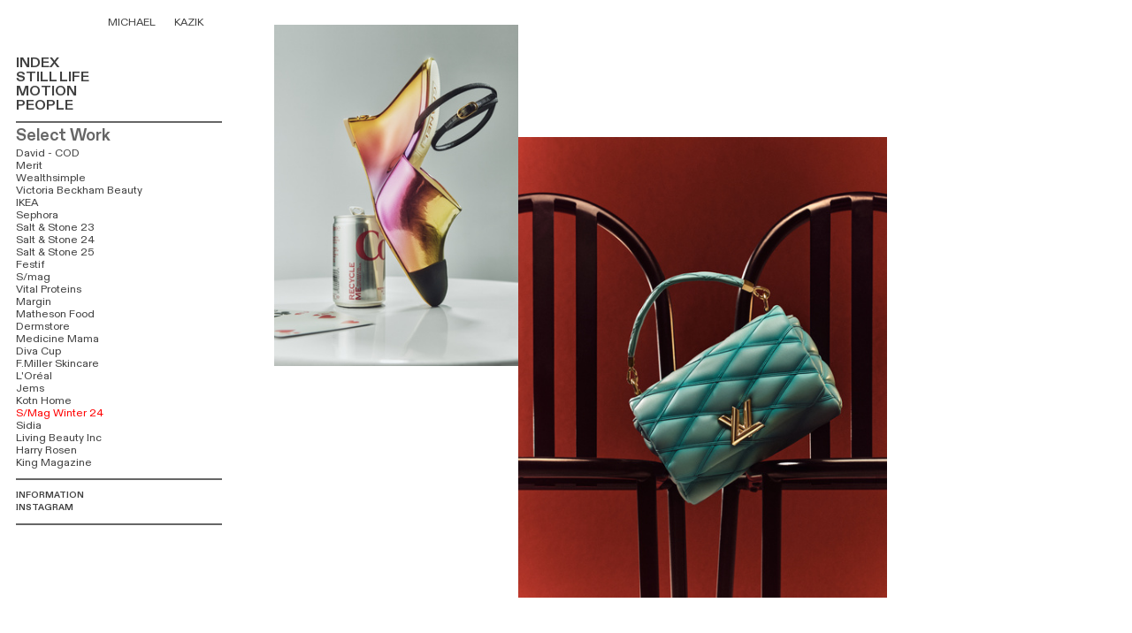

--- FILE ---
content_type: text/html; charset=UTF-8
request_url: https://mikekazik.com/S-Mag-Winter-24
body_size: 34075
content:
<!DOCTYPE html>
<!-- 

        Running on cargo.site

-->
<html lang="en" data-predefined-style="true" data-css-presets="true" data-css-preset data-typography-preset>
	<head>
<script>
				var __cargo_context__ = 'live';
				var __cargo_js_ver__ = 'c=3282065116';
				var __cargo_maint__ = false;
				
				
			</script>
					<meta http-equiv="X-UA-Compatible" content="IE=edge,chrome=1">
		<meta http-equiv="Content-Type" content="text/html; charset=utf-8">
		<meta name="viewport" content="initial-scale=1.0, maximum-scale=1.0, user-scalable=no">
		
			<meta name="robots" content="index,follow">
		<title>S/Mag Winter 24 — Mike Kazik </title>
		<meta name="description" content="">
				<meta name="twitter:card" content="summary_large_image">
		<meta name="twitter:title" content="S/Mag Winter 24 — Mike Kazik ">
		<meta name="twitter:description" content="">
		<meta name="twitter:image" content="https://freight.cargo.site/w/1200/i/99d9dd236b4820e78d364e8219b8434e9ec840cdee85f00caeaa22c384ff6439/231003_SMag_SHOT8_00811.jpg">
		<meta property="og:locale" content="en_US">
		<meta property="og:title" content="S/Mag Winter 24 — Mike Kazik ">
		<meta property="og:description" content="">
		<meta property="og:url" content="https://mikekazik.com/S-Mag-Winter-24">
		<meta property="og:image" content="https://freight.cargo.site/w/1200/i/99d9dd236b4820e78d364e8219b8434e9ec840cdee85f00caeaa22c384ff6439/231003_SMag_SHOT8_00811.jpg">
		<meta property="og:type" content="website">

		<link rel="preconnect" href="https://static.cargo.site" crossorigin>
		<link rel="preconnect" href="https://freight.cargo.site" crossorigin>
				<link rel="preconnect" href="https://type.cargo.site" crossorigin>

		<!--<link rel="preload" href="https://static.cargo.site/assets/social/IconFont-Regular-0.9.3.woff2" as="font" type="font/woff" crossorigin>-->

		

		<link href="https://static.cargo.site/favicon/favicon.ico" rel="shortcut icon">
		<link href="https://mikekazik.com/rss" rel="alternate" type="application/rss+xml" title="Mike Kazik  feed">

		<link href="https://mikekazik.com/stylesheet?c=3282065116&1747838655" id="member_stylesheet" rel="stylesheet" type="text/css" />
<style id="">@font-face{font-family:Icons;src:url(https://static.cargo.site/assets/social/IconFont-Regular-0.9.3.woff2);unicode-range:U+E000-E15C,U+F0000,U+FE0E}@font-face{font-family:Icons;src:url(https://static.cargo.site/assets/social/IconFont-Regular-0.9.3.woff2);font-weight:240;unicode-range:U+E000-E15C,U+F0000,U+FE0E}@font-face{font-family:Icons;src:url(https://static.cargo.site/assets/social/IconFont-Regular-0.9.3.woff2);unicode-range:U+E000-E15C,U+F0000,U+FE0E;font-weight:400}@font-face{font-family:Icons;src:url(https://static.cargo.site/assets/social/IconFont-Regular-0.9.3.woff2);unicode-range:U+E000-E15C,U+F0000,U+FE0E;font-weight:600}@font-face{font-family:Icons;src:url(https://static.cargo.site/assets/social/IconFont-Regular-0.9.3.woff2);unicode-range:U+E000-E15C,U+F0000,U+FE0E;font-weight:800}@font-face{font-family:Icons;src:url(https://static.cargo.site/assets/social/IconFont-Regular-0.9.3.woff2);unicode-range:U+E000-E15C,U+F0000,U+FE0E;font-style:italic}@font-face{font-family:Icons;src:url(https://static.cargo.site/assets/social/IconFont-Regular-0.9.3.woff2);unicode-range:U+E000-E15C,U+F0000,U+FE0E;font-weight:200;font-style:italic}@font-face{font-family:Icons;src:url(https://static.cargo.site/assets/social/IconFont-Regular-0.9.3.woff2);unicode-range:U+E000-E15C,U+F0000,U+FE0E;font-weight:400;font-style:italic}@font-face{font-family:Icons;src:url(https://static.cargo.site/assets/social/IconFont-Regular-0.9.3.woff2);unicode-range:U+E000-E15C,U+F0000,U+FE0E;font-weight:600;font-style:italic}@font-face{font-family:Icons;src:url(https://static.cargo.site/assets/social/IconFont-Regular-0.9.3.woff2);unicode-range:U+E000-E15C,U+F0000,U+FE0E;font-weight:800;font-style:italic}body.iconfont-loading,body.iconfont-loading *{color:transparent!important}body{-moz-osx-font-smoothing:grayscale;-webkit-font-smoothing:antialiased;-webkit-text-size-adjust:none}body.no-scroll{overflow:hidden}/*!
 * Content
 */.page{word-wrap:break-word}:focus{outline:0}.pointer-events-none{pointer-events:none}.pointer-events-auto{pointer-events:auto}.pointer-events-none .page_content .audio-player,.pointer-events-none .page_content .shop_product,.pointer-events-none .page_content a,.pointer-events-none .page_content audio,.pointer-events-none .page_content button,.pointer-events-none .page_content details,.pointer-events-none .page_content iframe,.pointer-events-none .page_content img,.pointer-events-none .page_content input,.pointer-events-none .page_content video{pointer-events:auto}.pointer-events-none .page_content *>a,.pointer-events-none .page_content>a{position:relative}s *{text-transform:inherit}#toolset{position:fixed;bottom:10px;right:10px;z-index:8}.mobile #toolset,.template_site_inframe #toolset{display:none}#toolset a{display:block;height:24px;width:24px;margin:0;padding:0;text-decoration:none;background:rgba(0,0,0,.2)}#toolset a:hover{background:rgba(0,0,0,.8)}[data-adminview] #toolset a,[data-adminview] #toolset_admin a{background:rgba(0,0,0,.04);pointer-events:none;cursor:default}#toolset_admin a:active{background:rgba(0,0,0,.7)}#toolset_admin a svg>*{transform:scale(1.1) translate(0,-.5px);transform-origin:50% 50%}#toolset_admin a svg{pointer-events:none;width:100%!important;height:auto!important}#following-container{overflow:auto;-webkit-overflow-scrolling:touch}#following-container iframe{height:100%;width:100%;position:absolute;top:0;left:0;right:0;bottom:0}:root{--following-width:-400px;--following-animation-duration:450ms}@keyframes following-open{0%{transform:translateX(0)}100%{transform:translateX(var(--following-width))}}@keyframes following-open-inverse{0%{transform:translateX(0)}100%{transform:translateX(calc(-1 * var(--following-width)))}}@keyframes following-close{0%{transform:translateX(var(--following-width))}100%{transform:translateX(0)}}@keyframes following-close-inverse{0%{transform:translateX(calc(-1 * var(--following-width)))}100%{transform:translateX(0)}}body.animate-left{animation:following-open var(--following-animation-duration);animation-fill-mode:both;animation-timing-function:cubic-bezier(.24,1,.29,1)}#following-container.animate-left{animation:following-close-inverse var(--following-animation-duration);animation-fill-mode:both;animation-timing-function:cubic-bezier(.24,1,.29,1)}#following-container.animate-left #following-frame{animation:following-close var(--following-animation-duration);animation-fill-mode:both;animation-timing-function:cubic-bezier(.24,1,.29,1)}body.animate-right{animation:following-close var(--following-animation-duration);animation-fill-mode:both;animation-timing-function:cubic-bezier(.24,1,.29,1)}#following-container.animate-right{animation:following-open-inverse var(--following-animation-duration);animation-fill-mode:both;animation-timing-function:cubic-bezier(.24,1,.29,1)}#following-container.animate-right #following-frame{animation:following-open var(--following-animation-duration);animation-fill-mode:both;animation-timing-function:cubic-bezier(.24,1,.29,1)}.slick-slider{position:relative;display:block;-moz-box-sizing:border-box;box-sizing:border-box;-webkit-user-select:none;-moz-user-select:none;-ms-user-select:none;user-select:none;-webkit-touch-callout:none;-khtml-user-select:none;-ms-touch-action:pan-y;touch-action:pan-y;-webkit-tap-highlight-color:transparent}.slick-list{position:relative;display:block;overflow:hidden;margin:0;padding:0}.slick-list:focus{outline:0}.slick-list.dragging{cursor:pointer;cursor:hand}.slick-slider .slick-list,.slick-slider .slick-track{transform:translate3d(0,0,0);will-change:transform}.slick-track{position:relative;top:0;left:0;display:block}.slick-track:after,.slick-track:before{display:table;content:'';width:1px;height:1px;margin-top:-1px;margin-left:-1px}.slick-track:after{clear:both}.slick-loading .slick-track{visibility:hidden}.slick-slide{display:none;float:left;height:100%;min-height:1px}[dir=rtl] .slick-slide{float:right}.content .slick-slide img{display:inline-block}.content .slick-slide img:not(.image-zoom){cursor:pointer}.content .scrub .slick-list,.content .scrub .slick-slide img:not(.image-zoom){cursor:ew-resize}body.slideshow-scrub-dragging *{cursor:ew-resize!important}.content .slick-slide img:not([src]),.content .slick-slide img[src='']{width:100%;height:auto}.slick-slide.slick-loading img{display:none}.slick-slide.dragging img{pointer-events:none}.slick-initialized .slick-slide{display:block}.slick-loading .slick-slide{visibility:hidden}.slick-vertical .slick-slide{display:block;height:auto;border:1px solid transparent}.slick-arrow.slick-hidden{display:none}.slick-arrow{position:absolute;z-index:9;width:0;top:0;height:100%;cursor:pointer;will-change:opacity;-webkit-transition:opacity 333ms cubic-bezier(.4,0,.22,1);transition:opacity 333ms cubic-bezier(.4,0,.22,1)}.slick-arrow.hidden{opacity:0}.slick-arrow svg{position:absolute;width:36px;height:36px;top:0;left:0;right:0;bottom:0;margin:auto;transform:translate(.25px,.25px)}.slick-arrow svg.right-arrow{transform:translate(.25px,.25px) scaleX(-1)}.slick-arrow svg:active{opacity:.75}.slick-arrow svg .arrow-shape{fill:none!important;stroke:#fff;stroke-linecap:square}.slick-arrow svg .arrow-outline{fill:none!important;stroke-width:2.5px;stroke:rgba(0,0,0,.6);stroke-linecap:square}.slick-arrow.slick-next{right:0;text-align:right}.slick-next svg,.wallpaper-navigation .slick-next svg{margin-right:10px}.mobile .slick-next svg{margin-right:10px}.slick-arrow.slick-prev{text-align:left}.slick-prev svg,.wallpaper-navigation .slick-prev svg{margin-left:10px}.mobile .slick-prev svg{margin-left:10px}.loading_animation{display:none;vertical-align:middle;z-index:15;line-height:0;pointer-events:none;border-radius:100%}.loading_animation.hidden{display:none}.loading_animation.pulsing{opacity:0;display:inline-block;animation-delay:.1s;-webkit-animation-delay:.1s;-moz-animation-delay:.1s;animation-duration:12s;animation-iteration-count:infinite;animation:fade-pulse-in .5s ease-in-out;-moz-animation:fade-pulse-in .5s ease-in-out;-webkit-animation:fade-pulse-in .5s ease-in-out;-webkit-animation-fill-mode:forwards;-moz-animation-fill-mode:forwards;animation-fill-mode:forwards}.loading_animation.pulsing.no-delay{animation-delay:0s;-webkit-animation-delay:0s;-moz-animation-delay:0s}.loading_animation div{border-radius:100%}.loading_animation div svg{max-width:100%;height:auto}.loading_animation div,.loading_animation div svg{width:20px;height:20px}.loading_animation.full-width svg{width:100%;height:auto}.loading_animation.full-width.big svg{width:100px;height:100px}.loading_animation div svg>*{fill:#ccc}.loading_animation div{-webkit-animation:spin-loading 12s ease-out;-webkit-animation-iteration-count:infinite;-moz-animation:spin-loading 12s ease-out;-moz-animation-iteration-count:infinite;animation:spin-loading 12s ease-out;animation-iteration-count:infinite}.loading_animation.hidden{display:none}[data-backdrop] .loading_animation{position:absolute;top:15px;left:15px;z-index:99}.loading_animation.position-absolute.middle{top:calc(50% - 10px);left:calc(50% - 10px)}.loading_animation.position-absolute.topleft{top:0;left:0}.loading_animation.position-absolute.middleright{top:calc(50% - 10px);right:1rem}.loading_animation.position-absolute.middleleft{top:calc(50% - 10px);left:1rem}.loading_animation.gray div svg>*{fill:#999}.loading_animation.gray-dark div svg>*{fill:#666}.loading_animation.gray-darker div svg>*{fill:#555}.loading_animation.gray-light div svg>*{fill:#ccc}.loading_animation.white div svg>*{fill:rgba(255,255,255,.85)}.loading_animation.blue div svg>*{fill:#698fff}.loading_animation.inline{display:inline-block;margin-bottom:.5ex}.loading_animation.inline.left{margin-right:.5ex}@-webkit-keyframes fade-pulse-in{0%{opacity:0}50%{opacity:.5}100%{opacity:1}}@-moz-keyframes fade-pulse-in{0%{opacity:0}50%{opacity:.5}100%{opacity:1}}@keyframes fade-pulse-in{0%{opacity:0}50%{opacity:.5}100%{opacity:1}}@-webkit-keyframes pulsate{0%{opacity:1}50%{opacity:0}100%{opacity:1}}@-moz-keyframes pulsate{0%{opacity:1}50%{opacity:0}100%{opacity:1}}@keyframes pulsate{0%{opacity:1}50%{opacity:0}100%{opacity:1}}@-webkit-keyframes spin-loading{0%{transform:rotate(0)}9%{transform:rotate(1050deg)}18%{transform:rotate(-1090deg)}20%{transform:rotate(-1080deg)}23%{transform:rotate(-1080deg)}28%{transform:rotate(-1095deg)}29%{transform:rotate(-1065deg)}34%{transform:rotate(-1080deg)}35%{transform:rotate(-1050deg)}40%{transform:rotate(-1065deg)}41%{transform:rotate(-1035deg)}44%{transform:rotate(-1035deg)}47%{transform:rotate(-2160deg)}50%{transform:rotate(-2160deg)}56%{transform:rotate(45deg)}60%{transform:rotate(45deg)}80%{transform:rotate(6120deg)}100%{transform:rotate(0)}}@keyframes spin-loading{0%{transform:rotate(0)}9%{transform:rotate(1050deg)}18%{transform:rotate(-1090deg)}20%{transform:rotate(-1080deg)}23%{transform:rotate(-1080deg)}28%{transform:rotate(-1095deg)}29%{transform:rotate(-1065deg)}34%{transform:rotate(-1080deg)}35%{transform:rotate(-1050deg)}40%{transform:rotate(-1065deg)}41%{transform:rotate(-1035deg)}44%{transform:rotate(-1035deg)}47%{transform:rotate(-2160deg)}50%{transform:rotate(-2160deg)}56%{transform:rotate(45deg)}60%{transform:rotate(45deg)}80%{transform:rotate(6120deg)}100%{transform:rotate(0)}}[grid-row]{align-items:flex-start;box-sizing:border-box;display:-webkit-box;display:-webkit-flex;display:-ms-flexbox;display:flex;-webkit-flex-wrap:wrap;-ms-flex-wrap:wrap;flex-wrap:wrap}[grid-col]{box-sizing:border-box}[grid-row] [grid-col].empty:after{content:"\0000A0";cursor:text}body.mobile[data-adminview=content-editproject] [grid-row] [grid-col].empty:after{display:none}[grid-col=auto]{-webkit-box-flex:1;-webkit-flex:1;-ms-flex:1;flex:1}[grid-col=x12]{width:100%}[grid-col=x11]{width:50%}[grid-col=x10]{width:33.33%}[grid-col=x9]{width:25%}[grid-col=x8]{width:20%}[grid-col=x7]{width:16.666666667%}[grid-col=x6]{width:14.285714286%}[grid-col=x5]{width:12.5%}[grid-col=x4]{width:11.111111111%}[grid-col=x3]{width:10%}[grid-col=x2]{width:9.090909091%}[grid-col=x1]{width:8.333333333%}[grid-col="1"]{width:8.33333%}[grid-col="2"]{width:16.66667%}[grid-col="3"]{width:25%}[grid-col="4"]{width:33.33333%}[grid-col="5"]{width:41.66667%}[grid-col="6"]{width:50%}[grid-col="7"]{width:58.33333%}[grid-col="8"]{width:66.66667%}[grid-col="9"]{width:75%}[grid-col="10"]{width:83.33333%}[grid-col="11"]{width:91.66667%}[grid-col="12"]{width:100%}body.mobile [grid-responsive] [grid-col]{width:100%;-webkit-box-flex:none;-webkit-flex:none;-ms-flex:none;flex:none}[data-ce-host=true][contenteditable=true] [grid-pad]{pointer-events:none}[data-ce-host=true][contenteditable=true] [grid-pad]>*{pointer-events:auto}[grid-pad="0"]{padding:0}[grid-pad="0.25"]{padding:.125rem}[grid-pad="0.5"]{padding:.25rem}[grid-pad="0.75"]{padding:.375rem}[grid-pad="1"]{padding:.5rem}[grid-pad="1.25"]{padding:.625rem}[grid-pad="1.5"]{padding:.75rem}[grid-pad="1.75"]{padding:.875rem}[grid-pad="2"]{padding:1rem}[grid-pad="2.5"]{padding:1.25rem}[grid-pad="3"]{padding:1.5rem}[grid-pad="3.5"]{padding:1.75rem}[grid-pad="4"]{padding:2rem}[grid-pad="5"]{padding:2.5rem}[grid-pad="6"]{padding:3rem}[grid-pad="7"]{padding:3.5rem}[grid-pad="8"]{padding:4rem}[grid-pad="9"]{padding:4.5rem}[grid-pad="10"]{padding:5rem}[grid-gutter="0"]{margin:0}[grid-gutter="0.5"]{margin:-.25rem}[grid-gutter="1"]{margin:-.5rem}[grid-gutter="1.5"]{margin:-.75rem}[grid-gutter="2"]{margin:-1rem}[grid-gutter="2.5"]{margin:-1.25rem}[grid-gutter="3"]{margin:-1.5rem}[grid-gutter="3.5"]{margin:-1.75rem}[grid-gutter="4"]{margin:-2rem}[grid-gutter="5"]{margin:-2.5rem}[grid-gutter="6"]{margin:-3rem}[grid-gutter="7"]{margin:-3.5rem}[grid-gutter="8"]{margin:-4rem}[grid-gutter="10"]{margin:-5rem}[grid-gutter="12"]{margin:-6rem}[grid-gutter="14"]{margin:-7rem}[grid-gutter="16"]{margin:-8rem}[grid-gutter="18"]{margin:-9rem}[grid-gutter="20"]{margin:-10rem}small{max-width:100%;text-decoration:inherit}img:not([src]),img[src='']{outline:1px solid rgba(177,177,177,.4);outline-offset:-1px;content:url([data-uri])}img.image-zoom{cursor:-webkit-zoom-in;cursor:-moz-zoom-in;cursor:zoom-in}#imprimatur{color:#333;font-size:10px;font-family:-apple-system,BlinkMacSystemFont,"Segoe UI",Roboto,Oxygen,Ubuntu,Cantarell,"Open Sans","Helvetica Neue",sans-serif,"Sans Serif",Icons;/*!System*/position:fixed;opacity:.3;right:-28px;bottom:160px;transform:rotate(270deg);-ms-transform:rotate(270deg);-webkit-transform:rotate(270deg);z-index:8;text-transform:uppercase;color:#999;opacity:.5;padding-bottom:2px;text-decoration:none}.mobile #imprimatur{display:none}bodycopy cargo-link a{font-family:-apple-system,BlinkMacSystemFont,"Segoe UI",Roboto,Oxygen,Ubuntu,Cantarell,"Open Sans","Helvetica Neue",sans-serif,"Sans Serif",Icons;/*!System*/font-size:12px;font-style:normal;font-weight:400;transform:rotate(270deg);text-decoration:none;position:fixed!important;right:-27px;bottom:100px;text-decoration:none;letter-spacing:normal;background:0 0;border:0;border-bottom:0;outline:0}/*! PhotoSwipe Default UI CSS by Dmitry Semenov | photoswipe.com | MIT license */.pswp--has_mouse .pswp__button--arrow--left,.pswp--has_mouse .pswp__button--arrow--right,.pswp__ui{visibility:visible}.pswp--minimal--dark .pswp__top-bar,.pswp__button{background:0 0}.pswp,.pswp__bg,.pswp__container,.pswp__img--placeholder,.pswp__zoom-wrap,.quick-view-navigation{-webkit-backface-visibility:hidden}.pswp__button{cursor:pointer;opacity:1;-webkit-appearance:none;transition:opacity .2s;-webkit-box-shadow:none;box-shadow:none}.pswp__button-close>svg{top:10px;right:10px;margin-left:auto}.pswp--touch .quick-view-navigation{display:none}.pswp__ui{-webkit-font-smoothing:auto;opacity:1;z-index:1550}.quick-view-navigation{will-change:opacity;-webkit-transition:opacity 333ms cubic-bezier(.4,0,.22,1);transition:opacity 333ms cubic-bezier(.4,0,.22,1)}.quick-view-navigation .pswp__group .pswp__button{pointer-events:auto}.pswp__button>svg{position:absolute;width:36px;height:36px}.quick-view-navigation .pswp__group:active svg{opacity:.75}.pswp__button svg .shape-shape{fill:#fff}.pswp__button svg .shape-outline{fill:#000}.pswp__button-prev>svg{top:0;bottom:0;left:10px;margin:auto}.pswp__button-next>svg{top:0;bottom:0;right:10px;margin:auto}.quick-view-navigation .pswp__group .pswp__button-prev{position:absolute;left:0;top:0;width:0;height:100%}.quick-view-navigation .pswp__group .pswp__button-next{position:absolute;right:0;top:0;width:0;height:100%}.quick-view-navigation .close-button,.quick-view-navigation .left-arrow,.quick-view-navigation .right-arrow{transform:translate(.25px,.25px)}.quick-view-navigation .right-arrow{transform:translate(.25px,.25px) scaleX(-1)}.pswp__button svg .shape-outline{fill:transparent!important;stroke:#000;stroke-width:2.5px;stroke-linecap:square}.pswp__button svg .shape-shape{fill:transparent!important;stroke:#fff;stroke-width:1.5px;stroke-linecap:square}.pswp__bg,.pswp__scroll-wrap,.pswp__zoom-wrap{width:100%;position:absolute}.quick-view-navigation .pswp__group .pswp__button-close{margin:0}.pswp__container,.pswp__item,.pswp__zoom-wrap{right:0;bottom:0;top:0;position:absolute;left:0}.pswp__ui--hidden .pswp__button{opacity:.001}.pswp__ui--hidden .pswp__button,.pswp__ui--hidden .pswp__button *{pointer-events:none}.pswp .pswp__ui.pswp__ui--displaynone{display:none}.pswp__element--disabled{display:none!important}/*! PhotoSwipe main CSS by Dmitry Semenov | photoswipe.com | MIT license */.pswp{position:fixed;display:none;height:100%;width:100%;top:0;left:0;right:0;bottom:0;margin:auto;-ms-touch-action:none;touch-action:none;z-index:9999999;-webkit-text-size-adjust:100%;line-height:initial;letter-spacing:initial;outline:0}.pswp img{max-width:none}.pswp--zoom-disabled .pswp__img{cursor:default!important}.pswp--animate_opacity{opacity:.001;will-change:opacity;-webkit-transition:opacity 333ms cubic-bezier(.4,0,.22,1);transition:opacity 333ms cubic-bezier(.4,0,.22,1)}.pswp--open{display:block}.pswp--zoom-allowed .pswp__img{cursor:-webkit-zoom-in;cursor:-moz-zoom-in;cursor:zoom-in}.pswp--zoomed-in .pswp__img{cursor:-webkit-grab;cursor:-moz-grab;cursor:grab}.pswp--dragging .pswp__img{cursor:-webkit-grabbing;cursor:-moz-grabbing;cursor:grabbing}.pswp__bg{left:0;top:0;height:100%;opacity:0;transform:translateZ(0);will-change:opacity}.pswp__scroll-wrap{left:0;top:0;height:100%}.pswp__container,.pswp__zoom-wrap{-ms-touch-action:none;touch-action:none}.pswp__container,.pswp__img{-webkit-user-select:none;-moz-user-select:none;-ms-user-select:none;user-select:none;-webkit-tap-highlight-color:transparent;-webkit-touch-callout:none}.pswp__zoom-wrap{-webkit-transform-origin:left top;-ms-transform-origin:left top;transform-origin:left top;-webkit-transition:-webkit-transform 222ms cubic-bezier(.4,0,.22,1);transition:transform 222ms cubic-bezier(.4,0,.22,1)}.pswp__bg{-webkit-transition:opacity 222ms cubic-bezier(.4,0,.22,1);transition:opacity 222ms cubic-bezier(.4,0,.22,1)}.pswp--animated-in .pswp__bg,.pswp--animated-in .pswp__zoom-wrap{-webkit-transition:none;transition:none}.pswp--hide-overflow .pswp__scroll-wrap,.pswp--hide-overflow.pswp{overflow:hidden}.pswp__img{position:absolute;width:auto;height:auto;top:0;left:0}.pswp__img--placeholder--blank{background:#222}.pswp--ie .pswp__img{width:100%!important;height:auto!important;left:0;top:0}.pswp__ui--idle{opacity:0}.pswp__error-msg{position:absolute;left:0;top:50%;width:100%;text-align:center;font-size:14px;line-height:16px;margin-top:-8px;color:#ccc}.pswp__error-msg a{color:#ccc;text-decoration:underline}.pswp__error-msg{font-family:-apple-system,BlinkMacSystemFont,"Segoe UI",Roboto,Oxygen,Ubuntu,Cantarell,"Open Sans","Helvetica Neue",sans-serif}.quick-view.mouse-down .iframe-item{pointer-events:none!important}.quick-view-caption-positioner{pointer-events:none;width:100%;height:100%}.quick-view-caption-wrapper{margin:auto;position:absolute;bottom:0;left:0;right:0}.quick-view-horizontal-align-left .quick-view-caption-wrapper{margin-left:0}.quick-view-horizontal-align-right .quick-view-caption-wrapper{margin-right:0}[data-quick-view-caption]{transition:.1s opacity ease-in-out;position:absolute;bottom:0;left:0;right:0}.quick-view-horizontal-align-left [data-quick-view-caption]{text-align:left}.quick-view-horizontal-align-right [data-quick-view-caption]{text-align:right}.quick-view-caption{transition:.1s opacity ease-in-out}.quick-view-caption>*{display:inline-block}.quick-view-caption *{pointer-events:auto}.quick-view-caption.hidden{opacity:0}.shop_product .dropdown_wrapper{flex:0 0 100%;position:relative}.shop_product select{appearance:none;-moz-appearance:none;-webkit-appearance:none;outline:0;-webkit-font-smoothing:antialiased;-moz-osx-font-smoothing:grayscale;cursor:pointer;border-radius:0;white-space:nowrap;overflow:hidden!important;text-overflow:ellipsis}.shop_product select.dropdown::-ms-expand{display:none}.shop_product a{cursor:pointer;border-bottom:none;text-decoration:none}.shop_product a.out-of-stock{pointer-events:none}body.audio-player-dragging *{cursor:ew-resize!important}.audio-player{display:inline-flex;flex:1 0 calc(100% - 2px);width:calc(100% - 2px)}.audio-player .button{height:100%;flex:0 0 3.3rem;display:flex}.audio-player .separator{left:3.3rem;height:100%}.audio-player .buffer{width:0%;height:100%;transition:left .3s linear,width .3s linear}.audio-player.seeking .buffer{transition:left 0s,width 0s}.audio-player.seeking{user-select:none;-webkit-user-select:none;cursor:ew-resize}.audio-player.seeking *{user-select:none;-webkit-user-select:none;cursor:ew-resize}.audio-player .bar{overflow:hidden;display:flex;justify-content:space-between;align-content:center;flex-grow:1}.audio-player .progress{width:0%;height:100%;transition:width .3s linear}.audio-player.seeking .progress{transition:width 0s}.audio-player .pause,.audio-player .play{cursor:pointer;height:100%}.audio-player .note-icon{margin:auto 0;order:2;flex:0 1 auto}.audio-player .title{white-space:nowrap;overflow:hidden;text-overflow:ellipsis;pointer-events:none;user-select:none;padding:.5rem 0 .5rem 1rem;margin:auto auto auto 0;flex:0 3 auto;min-width:0;width:100%}.audio-player .total-time{flex:0 1 auto;margin:auto 0}.audio-player .current-time,.audio-player .play-text{flex:0 1 auto;margin:auto 0}.audio-player .stream-anim{user-select:none;margin:auto auto auto 0}.audio-player .stream-anim span{display:inline-block}.audio-player .buffer,.audio-player .current-time,.audio-player .note-svg,.audio-player .play-text,.audio-player .separator,.audio-player .total-time{user-select:none;pointer-events:none}.audio-player .buffer,.audio-player .play-text,.audio-player .progress{position:absolute}.audio-player,.audio-player .bar,.audio-player .button,.audio-player .current-time,.audio-player .note-icon,.audio-player .pause,.audio-player .play,.audio-player .total-time{position:relative}body.mobile .audio-player,body.mobile .audio-player *{-webkit-touch-callout:none}#standalone-admin-frame{border:0;width:400px;position:absolute;right:0;top:0;height:100vh;z-index:99}body[standalone-admin=true] #standalone-admin-frame{transform:translate(0,0)}body[standalone-admin=true] .main_container{width:calc(100% - 400px)}body[standalone-admin=false] #standalone-admin-frame{transform:translate(100%,0)}body[standalone-admin=false] .main_container{width:100%}.toggle_standaloneAdmin{position:fixed;top:0;right:400px;height:40px;width:40px;z-index:999;cursor:pointer;background-color:rgba(0,0,0,.4)}.toggle_standaloneAdmin:active{opacity:.7}body[standalone-admin=false] .toggle_standaloneAdmin{right:0}.toggle_standaloneAdmin *{color:#fff;fill:#fff}.toggle_standaloneAdmin svg{padding:6px;width:100%;height:100%;opacity:.85}body[standalone-admin=false] .toggle_standaloneAdmin #close,body[standalone-admin=true] .toggle_standaloneAdmin #backdropsettings{display:none}.toggle_standaloneAdmin>div{width:100%;height:100%}#admin_toggle_button{position:fixed;top:50%;transform:translate(0,-50%);right:400px;height:36px;width:12px;z-index:999;cursor:pointer;background-color:rgba(0,0,0,.09);padding-left:2px;margin-right:5px}#admin_toggle_button .bar{content:'';background:rgba(0,0,0,.09);position:fixed;width:5px;bottom:0;top:0;z-index:10}#admin_toggle_button:active{background:rgba(0,0,0,.065)}#admin_toggle_button *{color:#fff;fill:#fff}#admin_toggle_button svg{padding:0;width:16px;height:36px;margin-left:1px;opacity:1}#admin_toggle_button svg *{fill:#fff;opacity:1}#admin_toggle_button[data-state=closed] .toggle_admin_close{display:none}#admin_toggle_button[data-state=closed],#admin_toggle_button[data-state=closed] .toggle_admin_open{width:20px;cursor:pointer;margin:0}#admin_toggle_button[data-state=closed] svg{margin-left:2px}#admin_toggle_button[data-state=open] .toggle_admin_open{display:none}select,select *{text-rendering:auto!important}b b{font-weight:inherit}*{-webkit-box-sizing:border-box;-moz-box-sizing:border-box;box-sizing:border-box}customhtml>*{position:relative;z-index:10}body,html{min-height:100vh;margin:0;padding:0}html{touch-action:manipulation;position:relative;background-color:#fff}.main_container{min-height:100vh;width:100%;overflow:hidden}.container{display:-webkit-box;display:-webkit-flex;display:-moz-box;display:-ms-flexbox;display:flex;-webkit-flex-wrap:wrap;-moz-flex-wrap:wrap;-ms-flex-wrap:wrap;flex-wrap:wrap;max-width:100%;width:100%;overflow:visible}.container{align-items:flex-start;-webkit-align-items:flex-start}.page{z-index:2}.page ul li>text-limit{display:block}.content,.content_container,.pinned{-webkit-flex:1 0 auto;-moz-flex:1 0 auto;-ms-flex:1 0 auto;flex:1 0 auto;max-width:100%}.content_container{width:100%}.content_container.full_height{min-height:100vh}.page_background{position:absolute;top:0;left:0;width:100%;height:100%}.page_container{position:relative;overflow:visible;width:100%}.backdrop{position:absolute;top:0;z-index:1;width:100%;height:100%;max-height:100vh}.backdrop>div{position:absolute;top:0;left:0;width:100%;height:100%;-webkit-backface-visibility:hidden;backface-visibility:hidden;transform:translate3d(0,0,0);contain:strict}[data-backdrop].backdrop>div[data-overflowing]{max-height:100vh;position:absolute;top:0;left:0}body.mobile [split-responsive]{display:flex;flex-direction:column}body.mobile [split-responsive] .container{width:100%;order:2}body.mobile [split-responsive] .backdrop{position:relative;height:50vh;width:100%;order:1}body.mobile [split-responsive] [data-auxiliary].backdrop{position:absolute;height:50vh;width:100%;order:1}.page{position:relative;z-index:2}img[data-align=left]{float:left}img[data-align=right]{float:right}[data-rotation]{transform-origin:center center}.content .page_content:not([contenteditable=true]) [data-draggable]{pointer-events:auto!important;backface-visibility:hidden}.preserve-3d{-moz-transform-style:preserve-3d;transform-style:preserve-3d}.content .page_content:not([contenteditable=true]) [data-draggable] iframe{pointer-events:none!important}.dragging-active iframe{pointer-events:none!important}.content .page_content:not([contenteditable=true]) [data-draggable]:active{opacity:1}.content .scroll-transition-fade{transition:transform 1s ease-in-out,opacity .8s ease-in-out}.content .scroll-transition-fade.below-viewport{opacity:0;transform:translateY(40px)}.mobile.full_width .page_container:not([split-layout]) .container_width{width:100%}[data-view=pinned_bottom] .bottom_pin_invisibility{visibility:hidden}.pinned{position:relative;width:100%}.pinned .page_container.accommodate:not(.fixed):not(.overlay){z-index:2}.pinned .page_container.overlay{position:absolute;z-index:4}.pinned .page_container.overlay.fixed{position:fixed}.pinned .page_container.overlay.fixed .page{max-height:100vh;-webkit-overflow-scrolling:touch}.pinned .page_container.overlay.fixed .page.allow-scroll{overflow-y:auto;overflow-x:hidden}.pinned .page_container.overlay.fixed .page.allow-scroll{align-items:flex-start;-webkit-align-items:flex-start}.pinned .page_container .page.allow-scroll::-webkit-scrollbar{width:0;background:0 0;display:none}.pinned.pinned_top .page_container.overlay{left:0;top:0}.pinned.pinned_bottom .page_container.overlay{left:0;bottom:0}div[data-container=set]:empty{margin-top:1px}.thumbnails{position:relative;z-index:1}[thumbnails=grid]{align-items:baseline}[thumbnails=justify] .thumbnail{box-sizing:content-box}[thumbnails][data-padding-zero] .thumbnail{margin-bottom:-1px}[thumbnails=montessori] .thumbnail{pointer-events:auto;position:absolute}[thumbnails] .thumbnail>a{display:block;text-decoration:none}[thumbnails=montessori]{height:0}[thumbnails][data-resizing],[thumbnails][data-resizing] *{cursor:nwse-resize}[thumbnails] .thumbnail .resize-handle{cursor:nwse-resize;width:26px;height:26px;padding:5px;position:absolute;opacity:.75;right:-1px;bottom:-1px;z-index:100}[thumbnails][data-resizing] .resize-handle{display:none}[thumbnails] .thumbnail .resize-handle svg{position:absolute;top:0;left:0}[thumbnails] .thumbnail .resize-handle:hover{opacity:1}[data-can-move].thumbnail .resize-handle svg .resize_path_outline{fill:#fff}[data-can-move].thumbnail .resize-handle svg .resize_path{fill:#000}[thumbnails=montessori] .thumbnail_sizer{height:0;width:100%;position:relative;padding-bottom:100%;pointer-events:none}[thumbnails] .thumbnail img{display:block;min-height:3px;margin-bottom:0}[thumbnails] .thumbnail img:not([src]),img[src=""]{margin:0!important;width:100%;min-height:3px;height:100%!important;position:absolute}[aspect-ratio="1x1"].thumb_image{height:0;padding-bottom:100%;overflow:hidden}[aspect-ratio="4x3"].thumb_image{height:0;padding-bottom:75%;overflow:hidden}[aspect-ratio="16x9"].thumb_image{height:0;padding-bottom:56.25%;overflow:hidden}[thumbnails] .thumb_image{width:100%;position:relative}[thumbnails][thumbnail-vertical-align=top]{align-items:flex-start}[thumbnails][thumbnail-vertical-align=middle]{align-items:center}[thumbnails][thumbnail-vertical-align=bottom]{align-items:baseline}[thumbnails][thumbnail-horizontal-align=left]{justify-content:flex-start}[thumbnails][thumbnail-horizontal-align=middle]{justify-content:center}[thumbnails][thumbnail-horizontal-align=right]{justify-content:flex-end}.thumb_image.default_image>svg{position:absolute;top:0;left:0;bottom:0;right:0;width:100%;height:100%}.thumb_image.default_image{outline:1px solid #ccc;outline-offset:-1px;position:relative}.mobile.full_width [data-view=Thumbnail] .thumbnails_width{width:100%}.content [data-draggable] a:active,.content [data-draggable] img:active{opacity:initial}.content .draggable-dragging{opacity:initial}[data-draggable].draggable_visible{visibility:visible}[data-draggable].draggable_hidden{visibility:hidden}.gallery_card [data-draggable],.marquee [data-draggable]{visibility:inherit}[data-draggable]{visibility:visible;background-color:rgba(0,0,0,.003)}#site_menu_panel_container .image-gallery:not(.initialized){height:0;padding-bottom:100%;min-height:initial}.image-gallery:not(.initialized){min-height:100vh;visibility:hidden;width:100%}.image-gallery .gallery_card img{display:block;width:100%;height:auto}.image-gallery .gallery_card{transform-origin:center}.image-gallery .gallery_card.dragging{opacity:.1;transform:initial!important}.image-gallery:not([image-gallery=slideshow]) .gallery_card iframe:only-child,.image-gallery:not([image-gallery=slideshow]) .gallery_card video:only-child{width:100%;height:100%;top:0;left:0;position:absolute}.image-gallery[image-gallery=slideshow] .gallery_card video[muted][autoplay]:not([controls]),.image-gallery[image-gallery=slideshow] .gallery_card video[muted][data-autoplay]:not([controls]){pointer-events:none}.image-gallery [image-gallery-pad="0"] video:only-child{object-fit:cover;height:calc(100% + 1px)}div.image-gallery>a,div.image-gallery>iframe,div.image-gallery>img,div.image-gallery>video{display:none}[image-gallery-row]{align-items:flex-start;box-sizing:border-box;display:-webkit-box;display:-webkit-flex;display:-ms-flexbox;display:flex;-webkit-flex-wrap:wrap;-ms-flex-wrap:wrap;flex-wrap:wrap}.image-gallery .gallery_card_image{width:100%;position:relative}[data-predefined-style=true] .image-gallery a.gallery_card{display:block;border:none}[image-gallery-col]{box-sizing:border-box}[image-gallery-col=x12]{width:100%}[image-gallery-col=x11]{width:50%}[image-gallery-col=x10]{width:33.33%}[image-gallery-col=x9]{width:25%}[image-gallery-col=x8]{width:20%}[image-gallery-col=x7]{width:16.666666667%}[image-gallery-col=x6]{width:14.285714286%}[image-gallery-col=x5]{width:12.5%}[image-gallery-col=x4]{width:11.111111111%}[image-gallery-col=x3]{width:10%}[image-gallery-col=x2]{width:9.090909091%}[image-gallery-col=x1]{width:8.333333333%}.content .page_content [image-gallery-pad].image-gallery{pointer-events:none}.content .page_content [image-gallery-pad].image-gallery .gallery_card_image>*,.content .page_content [image-gallery-pad].image-gallery .gallery_image_caption{pointer-events:auto}.content .page_content [image-gallery-pad="0"]{padding:0}.content .page_content [image-gallery-pad="0.25"]{padding:.125rem}.content .page_content [image-gallery-pad="0.5"]{padding:.25rem}.content .page_content [image-gallery-pad="0.75"]{padding:.375rem}.content .page_content [image-gallery-pad="1"]{padding:.5rem}.content .page_content [image-gallery-pad="1.25"]{padding:.625rem}.content .page_content [image-gallery-pad="1.5"]{padding:.75rem}.content .page_content [image-gallery-pad="1.75"]{padding:.875rem}.content .page_content [image-gallery-pad="2"]{padding:1rem}.content .page_content [image-gallery-pad="2.5"]{padding:1.25rem}.content .page_content [image-gallery-pad="3"]{padding:1.5rem}.content .page_content [image-gallery-pad="3.5"]{padding:1.75rem}.content .page_content [image-gallery-pad="4"]{padding:2rem}.content .page_content [image-gallery-pad="5"]{padding:2.5rem}.content .page_content [image-gallery-pad="6"]{padding:3rem}.content .page_content [image-gallery-pad="7"]{padding:3.5rem}.content .page_content [image-gallery-pad="8"]{padding:4rem}.content .page_content [image-gallery-pad="9"]{padding:4.5rem}.content .page_content [image-gallery-pad="10"]{padding:5rem}.content .page_content [image-gallery-gutter="0"]{margin:0}.content .page_content [image-gallery-gutter="0.5"]{margin:-.25rem}.content .page_content [image-gallery-gutter="1"]{margin:-.5rem}.content .page_content [image-gallery-gutter="1.5"]{margin:-.75rem}.content .page_content [image-gallery-gutter="2"]{margin:-1rem}.content .page_content [image-gallery-gutter="2.5"]{margin:-1.25rem}.content .page_content [image-gallery-gutter="3"]{margin:-1.5rem}.content .page_content [image-gallery-gutter="3.5"]{margin:-1.75rem}.content .page_content [image-gallery-gutter="4"]{margin:-2rem}.content .page_content [image-gallery-gutter="5"]{margin:-2.5rem}.content .page_content [image-gallery-gutter="6"]{margin:-3rem}.content .page_content [image-gallery-gutter="7"]{margin:-3.5rem}.content .page_content [image-gallery-gutter="8"]{margin:-4rem}.content .page_content [image-gallery-gutter="10"]{margin:-5rem}.content .page_content [image-gallery-gutter="12"]{margin:-6rem}.content .page_content [image-gallery-gutter="14"]{margin:-7rem}.content .page_content [image-gallery-gutter="16"]{margin:-8rem}.content .page_content [image-gallery-gutter="18"]{margin:-9rem}.content .page_content [image-gallery-gutter="20"]{margin:-10rem}[image-gallery=slideshow]:not(.initialized)>*{min-height:1px;opacity:0;min-width:100%}[image-gallery=slideshow][data-constrained-by=height] [image-gallery-vertical-align].slick-track{align-items:flex-start}[image-gallery=slideshow] img.image-zoom:active{opacity:initial}[image-gallery=slideshow].slick-initialized .gallery_card{pointer-events:none}[image-gallery=slideshow].slick-initialized .gallery_card.slick-current{pointer-events:auto}[image-gallery=slideshow] .gallery_card:not(.has_caption){line-height:0}.content .page_content [image-gallery=slideshow].image-gallery>*{pointer-events:auto}.content [image-gallery=slideshow].image-gallery.slick-initialized .gallery_card{overflow:hidden;margin:0;display:flex;flex-flow:row wrap;flex-shrink:0}.content [image-gallery=slideshow].image-gallery.slick-initialized .gallery_card.slick-current{overflow:visible}[image-gallery=slideshow] .gallery_image_caption{opacity:1;transition:opacity .3s;-webkit-transition:opacity .3s;width:100%;margin-left:auto;margin-right:auto;clear:both}[image-gallery-horizontal-align=left] .gallery_image_caption{text-align:left}[image-gallery-horizontal-align=middle] .gallery_image_caption{text-align:center}[image-gallery-horizontal-align=right] .gallery_image_caption{text-align:right}[image-gallery=slideshow][data-slideshow-in-transition] .gallery_image_caption{opacity:0;transition:opacity .3s;-webkit-transition:opacity .3s}[image-gallery=slideshow] .gallery_card_image{width:initial;margin:0;display:inline-block}[image-gallery=slideshow] .gallery_card img{margin:0;display:block}[image-gallery=slideshow][data-exploded]{align-items:flex-start;box-sizing:border-box;display:-webkit-box;display:-webkit-flex;display:-ms-flexbox;display:flex;-webkit-flex-wrap:wrap;-ms-flex-wrap:wrap;flex-wrap:wrap;justify-content:flex-start;align-content:flex-start}[image-gallery=slideshow][data-exploded] .gallery_card{padding:1rem;width:16.666%}[image-gallery=slideshow][data-exploded] .gallery_card_image{height:0;display:block;width:100%}[image-gallery=grid]{align-items:baseline}[image-gallery=grid] .gallery_card.has_caption .gallery_card_image{display:block}[image-gallery=grid] [image-gallery-pad="0"].gallery_card{margin-bottom:-1px}[image-gallery=grid] .gallery_card img{margin:0}[image-gallery=columns] .gallery_card img{margin:0}[image-gallery=justify]{align-items:flex-start}[image-gallery=justify] .gallery_card img{margin:0}[image-gallery=montessori][image-gallery-row]{display:block}[image-gallery=montessori] a.gallery_card,[image-gallery=montessori] div.gallery_card{position:absolute;pointer-events:auto}[image-gallery=montessori][data-can-move] .gallery_card,[image-gallery=montessori][data-can-move] .gallery_card .gallery_card_image,[image-gallery=montessori][data-can-move] .gallery_card .gallery_card_image>*{cursor:move}[image-gallery=montessori]{position:relative;height:0}[image-gallery=freeform] .gallery_card{position:relative}[image-gallery=freeform] [image-gallery-pad="0"].gallery_card{margin-bottom:-1px}[image-gallery-vertical-align]{display:flex;flex-flow:row wrap}[image-gallery-vertical-align].slick-track{display:flex;flex-flow:row nowrap}.image-gallery .slick-list{margin-bottom:-.3px}[image-gallery-vertical-align=top]{align-content:flex-start;align-items:flex-start}[image-gallery-vertical-align=middle]{align-items:center;align-content:center}[image-gallery-vertical-align=bottom]{align-content:flex-end;align-items:flex-end}[image-gallery-horizontal-align=left]{justify-content:flex-start}[image-gallery-horizontal-align=middle]{justify-content:center}[image-gallery-horizontal-align=right]{justify-content:flex-end}.image-gallery[data-resizing],.image-gallery[data-resizing] *{cursor:nwse-resize!important}.image-gallery .gallery_card .resize-handle,.image-gallery .gallery_card .resize-handle *{cursor:nwse-resize!important}.image-gallery .gallery_card .resize-handle{width:26px;height:26px;padding:5px;position:absolute;opacity:.75;right:-1px;bottom:-1px;z-index:10}.image-gallery[data-resizing] .resize-handle{display:none}.image-gallery .gallery_card .resize-handle svg{cursor:nwse-resize!important;position:absolute;top:0;left:0}.image-gallery .gallery_card .resize-handle:hover{opacity:1}[data-can-move].gallery_card .resize-handle svg .resize_path_outline{fill:#fff}[data-can-move].gallery_card .resize-handle svg .resize_path{fill:#000}[image-gallery=montessori] .thumbnail_sizer{height:0;width:100%;position:relative;padding-bottom:100%;pointer-events:none}#site_menu_button{display:block;text-decoration:none;pointer-events:auto;z-index:9;vertical-align:top;cursor:pointer;box-sizing:content-box;font-family:Icons}#site_menu_button.custom_icon{padding:0;line-height:0}#site_menu_button.custom_icon img{width:100%;height:auto}#site_menu_wrapper.disabled #site_menu_button{display:none}#site_menu_wrapper.mobile_only #site_menu_button{display:none}body.mobile #site_menu_wrapper.mobile_only:not(.disabled) #site_menu_button:not(.active){display:block}#site_menu_panel_container[data-type=cargo_menu] #site_menu_panel{display:block;position:fixed;top:0;right:0;bottom:0;left:0;z-index:10;cursor:default}.site_menu{pointer-events:auto;position:absolute;z-index:11;top:0;bottom:0;line-height:0;max-width:400px;min-width:300px;font-size:20px;text-align:left;background:rgba(20,20,20,.95);padding:20px 30px 90px 30px;overflow-y:auto;overflow-x:hidden;display:-webkit-box;display:-webkit-flex;display:-ms-flexbox;display:flex;-webkit-box-orient:vertical;-webkit-box-direction:normal;-webkit-flex-direction:column;-ms-flex-direction:column;flex-direction:column;-webkit-box-pack:start;-webkit-justify-content:flex-start;-ms-flex-pack:start;justify-content:flex-start}body.mobile #site_menu_wrapper .site_menu{-webkit-overflow-scrolling:touch;min-width:auto;max-width:100%;width:100%;padding:20px}#site_menu_wrapper[data-sitemenu-position=bottom-left] #site_menu,#site_menu_wrapper[data-sitemenu-position=top-left] #site_menu{left:0}#site_menu_wrapper[data-sitemenu-position=bottom-right] #site_menu,#site_menu_wrapper[data-sitemenu-position=top-right] #site_menu{right:0}#site_menu_wrapper[data-type=page] .site_menu{right:0;left:0;width:100%;padding:0;margin:0;background:0 0}.site_menu_wrapper.open .site_menu{display:block}.site_menu div{display:block}.site_menu a{text-decoration:none;display:inline-block;color:rgba(255,255,255,.75);max-width:100%;overflow:hidden;white-space:nowrap;text-overflow:ellipsis;line-height:1.4}.site_menu div a.active{color:rgba(255,255,255,.4)}.site_menu div.set-link>a{font-weight:700}.site_menu div.hidden{display:none}.site_menu .close{display:block;position:absolute;top:0;right:10px;font-size:60px;line-height:50px;font-weight:200;color:rgba(255,255,255,.4);cursor:pointer;user-select:none}#site_menu_panel_container .page_container{position:relative;overflow:hidden;background:0 0;z-index:2}#site_menu_panel_container .site_menu_page_wrapper{position:fixed;top:0;left:0;overflow-y:auto;-webkit-overflow-scrolling:touch;height:100%;width:100%;z-index:100}#site_menu_panel_container .site_menu_page_wrapper .backdrop{pointer-events:none}#site_menu_panel_container #site_menu_page_overlay{position:fixed;top:0;right:0;bottom:0;left:0;cursor:default;z-index:1}#shop_button{display:block;text-decoration:none;pointer-events:auto;z-index:9;vertical-align:top;cursor:pointer;box-sizing:content-box;font-family:Icons}#shop_button.custom_icon{padding:0;line-height:0}#shop_button.custom_icon img{width:100%;height:auto}#shop_button.disabled{display:none}.loading[data-loading]{display:none;position:fixed;bottom:8px;left:8px;z-index:100}.new_site_button_wrapper{font-size:1.8rem;font-weight:400;color:rgba(0,0,0,.85);font-family:-apple-system,BlinkMacSystemFont,'Segoe UI',Roboto,Oxygen,Ubuntu,Cantarell,'Open Sans','Helvetica Neue',sans-serif,'Sans Serif',Icons;font-style:normal;line-height:1.4;color:#fff;position:fixed;bottom:0;right:0;z-index:999}body.template_site #toolset{display:none!important}body.mobile .new_site_button{display:none}.new_site_button{display:flex;height:44px;cursor:pointer}.new_site_button .plus{width:44px;height:100%}.new_site_button .plus svg{width:100%;height:100%}.new_site_button .plus svg line{stroke:#000;stroke-width:2px}.new_site_button .plus:after,.new_site_button .plus:before{content:'';width:30px;height:2px}.new_site_button .text{background:#0fce83;display:none;padding:7.5px 15px 7.5px 15px;height:100%;font-size:20px;color:#222}.new_site_button:active{opacity:.8}.new_site_button.show_full .text{display:block}.new_site_button.show_full .plus{display:none}html:not(.admin-wrapper) .template_site #confirm_modal [data-progress] .progress-indicator:after{content:'Generating Site...';padding:7.5px 15px;right:-200px;color:#000}bodycopy svg.marker-overlay,bodycopy svg.marker-overlay *{transform-origin:0 0;-webkit-transform-origin:0 0;box-sizing:initial}bodycopy svg#svgroot{box-sizing:initial}bodycopy svg.marker-overlay{padding:inherit;position:absolute;left:0;top:0;width:100%;height:100%;min-height:1px;overflow:visible;pointer-events:none;z-index:999}bodycopy svg.marker-overlay *{pointer-events:initial}bodycopy svg.marker-overlay text{letter-spacing:initial}bodycopy svg.marker-overlay a{cursor:pointer}.marquee:not(.torn-down){overflow:hidden;width:100%;position:relative;padding-bottom:.25em;padding-top:.25em;margin-bottom:-.25em;margin-top:-.25em;contain:layout}.marquee .marquee_contents{will-change:transform;display:flex;flex-direction:column}.marquee[behavior][direction].torn-down{white-space:normal}.marquee[behavior=bounce] .marquee_contents{display:block;float:left;clear:both}.marquee[behavior=bounce] .marquee_inner{display:block}.marquee[behavior=bounce][direction=vertical] .marquee_contents{width:100%}.marquee[behavior=bounce][direction=diagonal] .marquee_inner:last-child,.marquee[behavior=bounce][direction=vertical] .marquee_inner:last-child{position:relative;visibility:hidden}.marquee[behavior=bounce][direction=horizontal],.marquee[behavior=scroll][direction=horizontal]{white-space:pre}.marquee[behavior=scroll][direction=horizontal] .marquee_contents{display:inline-flex;white-space:nowrap;min-width:100%}.marquee[behavior=scroll][direction=horizontal] .marquee_inner{min-width:100%}.marquee[behavior=scroll] .marquee_inner:first-child{will-change:transform;position:absolute;width:100%;top:0;left:0}.cycle{display:none}</style>
<script type="text/json" data-set="defaults" >{"current_offset":0,"current_page":1,"cargo_url":"mikekazik","is_domain":true,"is_mobile":false,"is_tablet":false,"is_phone":false,"api_path":"https:\/\/mikekazik.com\/_api","is_editor":false,"is_template":false,"is_direct_link":true,"direct_link_pid":34725629}</script>
<script type="text/json" data-set="DisplayOptions" >{"user_id":1471674,"pagination_count":24,"title_in_project":true,"disable_project_scroll":false,"learning_cargo_seen":true,"resource_url":null,"total_projects":0,"use_sets":null,"sets_are_clickable":null,"set_links_position":null,"sticky_pages":null,"slideshow_responsive":false,"slideshow_thumbnails_header":true,"layout_options":{"content_position":"right_cover","content_width":"54","content_margin":"5","main_margin":"2.4","text_alignment":"text_left","vertical_position":"vertical_top","bgcolor":"rgb(255, 255, 255)","WebFontConfig":{"cargo":{"families":{"Diatype":{"variants":["n2","i2","n3","i3","n4","i4","n5","i5","n7","i7"]},"Diatype Variable":{"variants":["n2","n3","n4","n5","n7","n8","n9","n10","i4"]},"Monument Grotesk Mono":{"variants":["n2","i2","n3","i3","n4","i4","n5","i5","n7","i7","n8","i8","n9","i9"]}}},"system":{"families":{"-apple-system":{"variants":["n4"]}}}},"links_orientation":"links_horizontal","viewport_size":"phone","mobile_zoom":"28","mobile_view":"desktop","mobile_padding":"-9.6","mobile_formatting":false,"width_unit":"rem","text_width":"66","is_feed":false,"limit_vertical_images":false,"image_zoom":true,"mobile_images_full_width":true,"responsive_columns":"1","responsive_thumbnails_padding":"0.7","enable_sitemenu":false,"sitemenu_mobileonly":false,"menu_position":"top-left","sitemenu_option":"cargo_menu","responsive_row_height":"75","advanced_padding_enabled":false,"main_margin_top":"2.4","main_margin_right":"2.4","main_margin_bottom":"2.4","main_margin_left":"2.4","mobile_pages_full_width":true,"scroll_transition":true,"image_full_zoom":false,"quick_view_height":"100","quick_view_width":"97","quick_view_alignment":"quick_view_center_center","advanced_quick_view_padding_enabled":false,"quick_view_padding":"7.1","quick_view_padding_top":"7.1","quick_view_padding_bottom":"7.1","quick_view_padding_left":"7.1","quick_view_padding_right":"7.1","quick_content_alignment":"quick_content_center_center","close_quick_view_on_scroll":true,"show_quick_view_ui":true,"quick_view_bgcolor":"rgba(255, 255, 255, 0.69)","quick_view_caption":false},"element_sort":{"no-group":[{"name":"Navigation","isActive":true},{"name":"Header Text","isActive":true},{"name":"Content","isActive":true},{"name":"Header Image","isActive":false}]},"site_menu_options":{"display_type":"cargo_menu","enable":true,"mobile_only":true,"position":"top-right","single_page_id":25461710,"icon":"\ue131","show_homepage":false,"single_page_url":"Menu","custom_icon":false,"overlay_sitemenu_page":false},"ecommerce_options":{"enable_ecommerce_button":false,"shop_button_position":"top-left","shop_icon":"\ue138","custom_icon":false,"shop_icon_text":"Cart","enable_geofencing":false,"enabled_countries":["AF","AX","AL","DZ","AS","AD","AO","AI","AQ","AG","AR","AM","AW","AU","AT","AZ","BS","BH","BD","BB","BY","BE","BZ","BJ","BM","BT","BO","BQ","BA","BW","BV","BR","IO","BN","BG","BF","BI","KH","CM","CA","CV","KY","CF","TD","CL","CN","CX","CC","CO","KM","CG","CD","CK","CR","CI","HR","CU","CW","CY","CZ","DK","DJ","DM","DO","EC","EG","SV","GQ","ER","EE","ET","FK","FO","FJ","FI","FR","GF","PF","TF","GA","GM","GE","DE","GH","GI","GR","GL","GD","GP","GU","GT","GG","GN","GW","GY","HT","HM","VA","HN","HK","HU","IS","IN","ID","IR","IQ","IE","IM","IL","IT","JM","JP","JE","JO","KZ","KE","KI","KP","KR","KW","KG","LA","LV","LB","LS","LR","LY","LI","LT","LU","MO","MK","MG","MW","MY","MV","ML","MT","MH","MQ","MR","MU","YT","MX","FM","MD","MC","MN","ME","MS","MA","MZ","MM","NA","NR","NP","NL","NC","NZ","NI","NE","NG","NU","NF","MP","NO","OM","PK","PW","PS","PA","PG","PY","PE","PH","PN","PL","PT","PR","QA","RE","RO","RU","RW","BL","SH","KN","LC","MF","PM","VC","WS","SM","ST","SA","SN","RS","SC","SL","SG","SX","SK","SI","SB","SO","ZA","GS","SS","ES","LK","SD","SR","SJ","SZ","SE","CH","SY","TW","TJ","TZ","TH","TL","TG","TK","TO","TT","TN","TR","TM","TC","TV","UG","UA","AE","GB","US","UM","UY","UZ","VU","VE","VN","VG","VI","WF","EH","YE","ZM","ZW"],"icon":""},"analytics_disabled":false}</script>
<script type="text/json" data-set="Site" >{"id":"1471674","direct_link":"https:\/\/mikekazik.com","display_url":"mikekazik.com","site_url":"mikekazik","account_shop_id":null,"has_ecommerce":false,"has_shop":false,"ecommerce_key_public":null,"cargo_spark_button":false,"following_url":null,"website_title":"Mike Kazik ","meta_tags":"","meta_description":"","meta_head":"","homepage_id":"25386944","css_url":"https:\/\/mikekazik.com\/stylesheet","rss_url":"https:\/\/mikekazik.com\/rss","js_url":"\/_jsapps\/design\/design.js","favicon_url":"https:\/\/static.cargo.site\/favicon\/favicon.ico","home_url":"https:\/\/cargo.site","auth_url":"https:\/\/cargo.site","profile_url":null,"profile_width":0,"profile_height":0,"social_image_url":null,"social_width":0,"social_height":0,"social_description":"Cargo","social_has_image":false,"social_has_description":false,"site_menu_icon":null,"site_menu_has_image":false,"custom_html":"<customhtml><!-- Global site tag (gtag.js) - Google Analytics -->\n<script async src=\"https:\/\/www.googletagmanager.com\/gtag\/js?id=G-DMDYKCVHPZ\"><\/script>\n<script>\n  window.dataLayer = window.dataLayer || [];\n  function gtag(){dataLayer.push(arguments);}\n  gtag('js', new Date());\n\n  gtag('config', 'G-DMDYKCVHPZ');\n<\/script><\/customhtml>","filter":null,"is_editor":false,"use_hi_res":false,"hiq":null,"progenitor_site":"q849","files":{"220608_Sidia_SHOT11_0478.jpg":"https:\/\/files.cargocollective.com\/c1471674\/220608_Sidia_SHOT11_0478.jpg?1657791667","220608_Sidia_SHOT11_0425.jpg":"https:\/\/files.cargocollective.com\/c1471674\/220608_Sidia_SHOT11_0425.jpg?1657791666","220608_Sidia_SHOT10_0412_V2.jpg":"https:\/\/files.cargocollective.com\/c1471674\/220608_Sidia_SHOT10_0412_V2.jpg?1657791664","220608_Sidia_SHOT9_0388.jpg":"https:\/\/files.cargocollective.com\/c1471674\/220608_Sidia_SHOT9_0388.jpg?1657791663","220608_Sidia_SHOT8_0360.jpg":"https:\/\/files.cargocollective.com\/c1471674\/220608_Sidia_SHOT8_0360.jpg?1657791662","220608_Sidia_SHOT7_0332.jpg":"https:\/\/files.cargocollective.com\/c1471674\/220608_Sidia_SHOT7_0332.jpg?1657791661","220608_Sidia_SHOT7_0326.jpg":"https:\/\/files.cargocollective.com\/c1471674\/220608_Sidia_SHOT7_0326.jpg?1657791659","220608_Sidia_SHOT6_0301.jpg":"https:\/\/files.cargocollective.com\/c1471674\/220608_Sidia_SHOT6_0301.jpg?1657791658","220608_Sidia_SHOT6_0293.jpg":"https:\/\/files.cargocollective.com\/c1471674\/220608_Sidia_SHOT6_0293.jpg?1657791656","220608_Sidia_SHOT5_0249.jpg":"https:\/\/files.cargocollective.com\/c1471674\/220608_Sidia_SHOT5_0249.jpg?1657791655","220608_Sidia_SHOT4_0161.jpg":"https:\/\/files.cargocollective.com\/c1471674\/220608_Sidia_SHOT4_0161.jpg?1657791653","220608_Sidia_SHOT3_0110_V3.jpg":"https:\/\/files.cargocollective.com\/c1471674\/220608_Sidia_SHOT3_0110_V3.jpg?1657791651","220608_Sidia_SHOT2_0070.jpg":"https:\/\/files.cargocollective.com\/c1471674\/220608_Sidia_SHOT2_0070.jpg?1657791650","2022-06-22-18-37-21--B-R8-S4-.jpg":"https:\/\/files.cargocollective.com\/c1471674\/2022-06-22-18-37-21--B-R8-S4-.jpg?1657791648"},"resource_url":"mikekazik.com\/_api\/v0\/site\/1471674"}</script>
<script type="text/json" data-set="ScaffoldingData" >{"id":0,"title":"Mike Kazik ","project_url":0,"set_id":0,"is_homepage":false,"pin":false,"is_set":true,"in_nav":false,"stack":false,"sort":0,"index":0,"page_count":2,"pin_position":null,"thumbnail_options":null,"pages":[{"id":25461708,"site_id":1471674,"project_url":"Nav","direct_link":"https:\/\/mikekazik.com\/Nav","type":"page","title":"Nav","title_no_html":"Nav","tags":"","display":false,"pin":true,"pin_options":{"position":"top","overlay":true,"fixed":true,"exclude_mobile":true},"in_nav":false,"is_homepage":false,"backdrop_enabled":false,"is_set":false,"stack":false,"excerpt":"MICHAEL \u00a0 \u00a0 \u00a0 KAZIK \n\n\n\nINDEX\n\nSTILL LIFE\n\nMOTION\n\nPEOPLESelect Work\nDavid - COD\nMerit\n\nWealthsimpleVictoria Beckham Beauty\nIKEA\n\n\n\nSephoraSalt & Stone 23\nSalt &...","content":"<h2><div class=\"marquee\" speed=\"-7\"><h2>MICHAEL &nbsp; &nbsp; &nbsp; KAZIK \n<\/h2>\n<\/div><div class=\"marquee\" speed=\"-7\"><h2><\/h2><\/div><\/h2><br>\n<h1><a href=\"Index\" rel=\"history\">INDEX<\/a><br>\n<a href=\"Still-Life-1\" rel=\"history\">STILL LIFE<br><\/a>\n<a href=\"Motion\" rel=\"history\">MOTION<\/a><br>\n<a href=\"People\" rel=\"history\">PEOPLE<\/a><\/h1><hr><a href=\"Praese-Vita\" rel=\"history\"><\/a><sup><small>Select Work<\/small><\/sup><br><h2><a href=\"DAVID-COD\" rel=\"history\">David - COD<\/a><\/h2>\n<h2><a href=\"Wealthsimple\" rel=\"history\">Merit<br>\nWealth<\/a><a href=\"Wealthsimple\" rel=\"history\">simple<\/a><\/h2><h2><a href=\"Victoria-Beckham-Beauty\" rel=\"history\">Victoria Beckham Beauty<\/a><\/h2>\n<h2><a href=\"IKEA\" rel=\"history\">IKEA<\/a>\n<br>\n<\/h2>\n<h2><a href=\"Sephora-Mother-s-Day-25\" rel=\"history\">Sephora<\/a><\/h2><h2><a href=\"Salt-Stone-22to24\" rel=\"history\">Salt &amp; Stone 23<\/a><\/h2>\n<h2><a href=\"Salt-Stone-Holiday-24\" rel=\"history\">Salt &amp; Stone 24<\/a><\/h2><h2><a href=\"Salt-Stone-2025\" rel=\"history\">Salt &amp; Stone 25<\/a><\/h2><h2><a href=\"Festif\" rel=\"history\">Festif<\/a>\n<\/h2>\n<h2><a href=\"S-Winter-24\" rel=\"history\">S\/mag<\/a>\n<br>\n<\/h2>\n<h2><a href=\"Vital-Proteins\" rel=\"history\">Vital Proteins<\/a><br><a rel=\"history\" href=\"Margin\">Margin<\/a>\n<br>\n<\/h2>\n<h2><a href=\"Matheson-Food-Company\" rel=\"history\">Matheson Food<\/a><br>\n\n<\/h2><h2><a href=\"DERMSTORE\" rel=\"history\">Dermstore<\/a><br><a href=\"Medicine-Mama\" rel=\"history\">Medicine Mama<\/a>\n<br><\/h2><h2><a href=\"Diva-Cup\" rel=\"history\">Diva Cup<\/a><\/h2><h2><a rel=\"history\" href=\"F-Miller-Skincare\">F.Miller Skincare<\/a><\/h2>\n<h2><a href=\"L-Oreal\" rel=\"history\">L'Or\u00e9al<\/a><br>\n<\/h2>\n<h2><a rel=\"history\" href=\"Jems-Condoms\">Jems<\/a><\/h2>\n\n<h2><a href=\"Kotn-Home\" rel=\"history\">Kotn Home<\/a> <br>\n<a href=\"S-Mag-Winter-24\" rel=\"history\">S\/Mag Winter 24<\/a><\/h2>\n<h2><a href=\"Sidia\" rel=\"history\">Sidia<\/a><\/h2><h2><a href=\"Living-Beauty-Inc-2\" rel=\"history\">Living Beauty Inc<\/a><\/h2>\n\n<h2><a href=\"Harry-Rosen\" rel=\"history\">Harry Rosen<\/a><\/h2>\n<h2><\/h2><h2><span class=\"Apple-converted-space\"><span class=\"Apple-converted-space\"><\/span><\/span><a href=\"King-Magazine\" rel=\"history\">King Magazine<\/a><\/h2><hr><a href=\"Info\" rel=\"history\">INFORMATION &nbsp;<\/a><br>\n<a href=\"https:\/\/www.instagram.com\/michael.kazik\/\" target=\"_blank\">INSTAGRAM<\/a><br>\n<hr>","content_no_html":"MICHAEL &nbsp; &nbsp; &nbsp; KAZIK \n\n\nINDEX\nSTILL LIFE\nMOTION\nPEOPLESelect WorkDavid - COD\nMerit\nWealthsimpleVictoria Beckham Beauty\nIKEA\n\n\nSephoraSalt &amp; Stone 23\nSalt &amp; Stone 24Salt &amp; Stone 25Festif\n\nS\/mag\n\n\nVital ProteinsMargin\n\n\nMatheson Food\n\nDermstoreMedicine Mama\nDiva CupF.Miller Skincare\nL'Or\u00e9al\n\nJems\n\nKotn Home \nS\/Mag Winter 24\nSidiaLiving Beauty Inc\n\nHarry Rosen\nKing MagazineINFORMATION &nbsp;\nINSTAGRAM\n","content_partial_html":"<h2><h2>MICHAEL &nbsp; &nbsp; &nbsp; KAZIK \n<\/h2>\n<h2><\/h2><\/h2><br>\n<h1><a href=\"Index\" rel=\"history\">INDEX<\/a><br>\n<a href=\"Still-Life-1\" rel=\"history\">STILL LIFE<br><\/a>\n<a href=\"Motion\" rel=\"history\">MOTION<\/a><br>\n<a href=\"People\" rel=\"history\">PEOPLE<\/a><\/h1><hr><a href=\"Praese-Vita\" rel=\"history\"><\/a>Select Work<br><h2><a href=\"DAVID-COD\" rel=\"history\">David - COD<\/a><\/h2>\n<h2><a href=\"Wealthsimple\" rel=\"history\">Merit<br>\nWealth<\/a><a href=\"Wealthsimple\" rel=\"history\">simple<\/a><\/h2><h2><a href=\"Victoria-Beckham-Beauty\" rel=\"history\">Victoria Beckham Beauty<\/a><\/h2>\n<h2><a href=\"IKEA\" rel=\"history\">IKEA<\/a>\n<br>\n<\/h2>\n<h2><a href=\"Sephora-Mother-s-Day-25\" rel=\"history\">Sephora<\/a><\/h2><h2><a href=\"Salt-Stone-22to24\" rel=\"history\">Salt &amp; Stone 23<\/a><\/h2>\n<h2><a href=\"Salt-Stone-Holiday-24\" rel=\"history\">Salt &amp; Stone 24<\/a><\/h2><h2><a href=\"Salt-Stone-2025\" rel=\"history\">Salt &amp; Stone 25<\/a><\/h2><h2><a href=\"Festif\" rel=\"history\">Festif<\/a>\n<\/h2>\n<h2><a href=\"S-Winter-24\" rel=\"history\">S\/mag<\/a>\n<br>\n<\/h2>\n<h2><a href=\"Vital-Proteins\" rel=\"history\">Vital Proteins<\/a><br><a rel=\"history\" href=\"Margin\">Margin<\/a>\n<br>\n<\/h2>\n<h2><a href=\"Matheson-Food-Company\" rel=\"history\">Matheson Food<\/a><br>\n\n<\/h2><h2><a href=\"DERMSTORE\" rel=\"history\">Dermstore<\/a><br><a href=\"Medicine-Mama\" rel=\"history\">Medicine Mama<\/a>\n<br><\/h2><h2><a href=\"Diva-Cup\" rel=\"history\">Diva Cup<\/a><\/h2><h2><a rel=\"history\" href=\"F-Miller-Skincare\">F.Miller Skincare<\/a><\/h2>\n<h2><a href=\"L-Oreal\" rel=\"history\">L'Or\u00e9al<\/a><br>\n<\/h2>\n<h2><a rel=\"history\" href=\"Jems-Condoms\">Jems<\/a><\/h2>\n\n<h2><a href=\"Kotn-Home\" rel=\"history\">Kotn Home<\/a> <br>\n<a href=\"S-Mag-Winter-24\" rel=\"history\">S\/Mag Winter 24<\/a><\/h2>\n<h2><a href=\"Sidia\" rel=\"history\">Sidia<\/a><\/h2><h2><a href=\"Living-Beauty-Inc-2\" rel=\"history\">Living Beauty Inc<\/a><\/h2>\n\n<h2><a href=\"Harry-Rosen\" rel=\"history\">Harry Rosen<\/a><\/h2>\n<h2><\/h2><h2><span class=\"Apple-converted-space\"><span class=\"Apple-converted-space\"><\/span><\/span><a href=\"King-Magazine\" rel=\"history\">King Magazine<\/a><\/h2><hr><a href=\"Info\" rel=\"history\">INFORMATION &nbsp;<\/a><br>\n<a href=\"https:\/\/www.instagram.com\/michael.kazik\/\" target=\"_blank\">INSTAGRAM<\/a><br>\n<hr>","thumb":"","thumb_meta":{"thumbnail_crop":null},"thumb_is_visible":false,"sort":1,"index":0,"set_id":0,"page_options":{"using_local_css":true,"local_css":"[local-style=\"25461708\"] .container_width {\n\twidth: 21% \/*!variable_defaults*\/;\n}\n\n[local-style=\"25461708\"] body {\n\tbackground-color: initial \/*!variable_defaults*\/;\n}\n\n[local-style=\"25461708\"] .backdrop {\n\twidth: 100% \/*!background_cover*\/;\n}\n\n[local-style=\"25461708\"] .page {\n\tmin-height: 100vh \/*!page_height_100vh*\/;\n}\n\n[local-style=\"25461708\"] .page_background {\n\tbackground-color: initial \/*!page_container_bgcolor*\/;\n}\n\n[local-style=\"25461708\"] .content_padding {\n\tpadding-right: 1.7rem \/*!main_margin*\/;\n\tpadding-top: 1.7rem \/*!main_margin*\/;\n\tpadding-bottom: 1.7rem \/*!main_margin*\/;\n\tpadding-left: 1.7rem \/*!main_margin*\/;\n}\n\n[data-predefined-style=\"true\"] [local-style=\"25461708\"] bodycopy {\n\tline-height: 1.4;\n}\n\n[data-predefined-style=\"true\"] [local-style=\"25461708\"] bodycopy a {\n}\n\n[data-predefined-style=\"true\"] [local-style=\"25461708\"] bodycopy a:hover {\n}\n\n[data-predefined-style=\"true\"] [local-style=\"25461708\"] h1 {\n}\n\n[data-predefined-style=\"true\"] [local-style=\"25461708\"] h1 a {\n}\n\n[data-predefined-style=\"true\"] [local-style=\"25461708\"] h1 a:hover {\n}\n\n[data-predefined-style=\"true\"] [local-style=\"25461708\"] h2 {\n\tline-height: 1.2;\n}\n\n[data-predefined-style=\"true\"] [local-style=\"25461708\"] h2 a {\n}\n\n[data-predefined-style=\"true\"] [local-style=\"25461708\"] h2 a:hover {\n}\n\n[data-predefined-style=\"true\"] [local-style=\"25461708\"] small {\n}\n\n[data-predefined-style=\"true\"] [local-style=\"25461708\"] small a {\n}\n\n[data-predefined-style=\"true\"] [local-style=\"25461708\"] small a:hover {\n}\n\n[local-style=\"25461708\"] .container {\n\tmargin-left: 0 \/*!content_left*\/;\n\tmargin-right: auto \/*!content_left*\/;\n\talign-items: flex-start \/*!vertical_top*\/;\n\t-webkit-align-items: flex-start \/*!vertical_top*\/;\n}","local_layout_options":{"split_layout":false,"split_responsive":false,"full_height":true,"advanced_padding_enabled":false,"page_container_bgcolor":"","show_local_thumbs":true,"page_bgcolor":"","content_position":"left_cover","content_width":"21","main_margin_right":"1.7","main_margin":"1.7","main_margin_top":"1.7","main_margin_bottom":"1.7","main_margin_left":"1.7"},"pin_options":{"position":"top","overlay":true,"fixed":true,"exclude_mobile":true}},"set_open":false,"images":[],"backdrop":{"id":5855344,"site_id":1471674,"page_id":25461708,"backdrop_id":3,"backdrop_path":"wallpaper","is_active":true,"data":{"scale_option":"cover","repeat_image":false,"image_alignment":"image_center_center","margin":0,"pattern_size":0,"limit_size":false,"overlay_color":"transparent","bg_color":"transparent","cycle_images":false,"autoplay":true,"slideshow_transition":"slide","transition_timeout":2.5,"transition_duration":1,"randomize":false,"arrow_navigation":false,"focus_object":"{}","backdrop_viewport_lock":false,"use_image_focus":"false","image":"\/\/static.cargo.site\/assets\/backdrop\/default.jpg","requires_webgl":"false"}}},{"id":25461709,"site_id":1471674,"project_url":"Mobile-header","direct_link":"https:\/\/mikekazik.com\/Mobile-header","type":"page","title":"Mobile header","title_no_html":"Mobile header","tags":"","display":false,"pin":true,"pin_options":{"position":"top","overlay":true,"fixed":false,"exclude_mobile":false,"exclude_desktop":true,"accommodate":true},"in_nav":false,"is_homepage":false,"backdrop_enabled":false,"is_set":false,"stack":false,"excerpt":"Michael Kazimierczuk","content":"<b><a href=\"Index\" rel=\"history\">Michael<\/a> Kazimierczuk<\/b><hr>","content_no_html":"Michael Kazimierczuk","content_partial_html":"<b><a href=\"Index\" rel=\"history\">Michael<\/a> Kazimierczuk<\/b><hr>","thumb":"","thumb_meta":null,"thumb_is_visible":false,"sort":2,"index":0,"set_id":0,"page_options":{"using_local_css":true,"local_css":"[local-style=\"25461709\"] .container_width {\n\twidth: 18% \/*!variable_defaults*\/;\n}\n\n[local-style=\"25461709\"] body {\n\tbackground-color: initial \/*!variable_defaults*\/;\n}\n\n[local-style=\"25461709\"] .backdrop {\n}\n\n[local-style=\"25461709\"] .page {\n}\n\n[local-style=\"25461709\"] .page_background {\n\tbackground-color: initial \/*!page_container_bgcolor*\/;\n}\n\n[local-style=\"25461709\"] .content_padding {\n}\n\n[data-predefined-style=\"true\"] [local-style=\"25461709\"] bodycopy {\n\tfont-size: 3rem;\n\tline-height: 1;\n}\n\n[data-predefined-style=\"true\"] [local-style=\"25461709\"] bodycopy a {\n}\n\n[data-predefined-style=\"true\"] [local-style=\"25461709\"] bodycopy a:hover {\n}\n\n[data-predefined-style=\"true\"] [local-style=\"25461709\"] h1 {\n\tfont-size: 2.3rem;\n}\n\n[data-predefined-style=\"true\"] [local-style=\"25461709\"] h1 a {\n}\n\n[data-predefined-style=\"true\"] [local-style=\"25461709\"] h1 a:hover {\n}\n\n[data-predefined-style=\"true\"] [local-style=\"25461709\"] h2 {\n}\n\n[data-predefined-style=\"true\"] [local-style=\"25461709\"] h2 a {\n}\n\n[data-predefined-style=\"true\"] [local-style=\"25461709\"] h2 a:hover {\n}\n\n[data-predefined-style=\"true\"] [local-style=\"25461709\"] small {\n}\n\n[data-predefined-style=\"true\"] [local-style=\"25461709\"] small a {\n}\n\n[data-predefined-style=\"true\"] [local-style=\"25461709\"] small a:hover {\n}\n\n[local-style=\"25461709\"] .container {\n\tmargin-left: 0 \/*!content_left*\/;\n\tmargin-right: auto \/*!content_left*\/;\n}","local_layout_options":{"split_layout":false,"split_responsive":false,"full_height":false,"advanced_padding_enabled":false,"page_container_bgcolor":"","show_local_thumbs":true,"page_bgcolor":"","content_position":"left_cover","content_width":"18"},"pin_options":{"position":"top","overlay":true,"fixed":false,"exclude_mobile":false,"exclude_desktop":true,"accommodate":true},"thumbnail_options":{"show_local_thumbs":true}},"set_open":false,"images":[],"backdrop":null},{"id":25461721,"site_id":1471674,"project_url":"Page-nav","direct_link":"https:\/\/mikekazik.com\/Page-nav","type":"page","title":"Page nav","title_no_html":"Page nav","tags":"","display":false,"pin":true,"pin_options":{"position":"bottom","overlay":true,"accommodate":true},"in_nav":false,"is_homepage":false,"backdrop_enabled":false,"is_set":false,"stack":false,"excerpt":"\ue04a\ufe0e\ufe0e\ufe0e \u00a0Index\u00a0\u00a0 \u00a0 \u00a0 \u00a0 \u00a0 \u00a0 \u00a0 \u00a0 Next Page\u00a0\ue04b\ufe0e\ufe0e\ufe0e","content":"<br>\n<br>\n<hr><h2><a href=\"Index\" rel=\"history\">\ue04a\ufe0e\ufe0e\ufe0e &nbsp;Index&nbsp;&nbsp; &nbsp; &nbsp; &nbsp; &nbsp; &nbsp; &nbsp; &nbsp; <\/a><a href=\"#\" rel=\"next_page\">Next Page&nbsp;\ue04b\ufe0e\ufe0e\ufe0e<\/a><\/h2>","content_no_html":"\n\n\ue04a\ufe0e\ufe0e\ufe0e &nbsp;Index&nbsp;&nbsp; &nbsp; &nbsp; &nbsp; &nbsp; &nbsp; &nbsp; &nbsp; Next Page&nbsp;\ue04b\ufe0e\ufe0e\ufe0e","content_partial_html":"<br>\n<br>\n<hr><h2><a href=\"Index\" rel=\"history\">\ue04a\ufe0e\ufe0e\ufe0e &nbsp;Index&nbsp;&nbsp; &nbsp; &nbsp; &nbsp; &nbsp; &nbsp; &nbsp; &nbsp; <\/a><a href=\"#\" rel=\"next_page\">Next Page&nbsp;\ue04b\ufe0e\ufe0e\ufe0e<\/a><\/h2>","thumb":"","thumb_meta":null,"thumb_is_visible":false,"sort":3,"index":0,"set_id":0,"page_options":{"using_local_css":true,"local_css":"[local-style=\"25461721\"] .container_width {\n\twidth: 77% \/*!variable_defaults*\/;\n}\n\n[local-style=\"25461721\"] body {\n}\n\n[local-style=\"25461721\"] .backdrop {\n}\n\n[local-style=\"25461721\"] .page {\n}\n\n[local-style=\"25461721\"] .page_background {\n\tbackground-color: initial \/*!page_container_bgcolor*\/;\n}\n\n[local-style=\"25461721\"] .content_padding {\n}\n\n[data-predefined-style=\"true\"] [local-style=\"25461721\"] bodycopy {\n}\n\n[data-predefined-style=\"true\"] [local-style=\"25461721\"] bodycopy a {\n}\n\n[data-predefined-style=\"true\"] [local-style=\"25461721\"] bodycopy a:hover {\n}\n\n[data-predefined-style=\"true\"] [local-style=\"25461721\"] h1 {\n}\n\n[data-predefined-style=\"true\"] [local-style=\"25461721\"] h1 a {\n}\n\n[data-predefined-style=\"true\"] [local-style=\"25461721\"] h1 a:hover {\n}\n\n[data-predefined-style=\"true\"] [local-style=\"25461721\"] h2 {\n}\n\n[data-predefined-style=\"true\"] [local-style=\"25461721\"] h2 a {\n}\n\n[data-predefined-style=\"true\"] [local-style=\"25461721\"] h2 a:hover {\n}\n\n[data-predefined-style=\"true\"] [local-style=\"25461721\"] small {\n}\n\n[data-predefined-style=\"true\"] [local-style=\"25461721\"] small a {\n}\n\n[data-predefined-style=\"true\"] [local-style=\"25461721\"] small a:hover {\n}\n\n[local-style=\"25461721\"] .container {\n\ttext-align: center \/*!text_center*\/;\n}","local_layout_options":{"split_layout":false,"split_responsive":false,"full_height":false,"advanced_padding_enabled":false,"page_container_bgcolor":"","show_local_thumbs":false,"page_bgcolor":"","content_width":"77","text_alignment":"text_center"},"pin_options":{"position":"bottom","overlay":true,"accommodate":true}},"set_open":false,"images":[],"backdrop":null},{"id":25386944,"site_id":1471674,"project_url":"Index","direct_link":"https:\/\/mikekazik.com\/Index","type":"page","title":"Index","title_no_html":"Index","tags":"","display":true,"pin":false,"pin_options":{},"in_nav":true,"is_homepage":true,"backdrop_enabled":false,"is_set":false,"stack":false,"excerpt":"","content":"<div class=\"marquee\" speed=\"-7\"><\/div><br>","content_no_html":"","content_partial_html":"<br>","thumb":"","thumb_meta":{"thumbnail_crop":null},"thumb_is_visible":false,"sort":4,"index":0,"set_id":0,"page_options":{"using_local_css":false,"local_css":"[local-style=\"25386944\"] .container_width {\n}\n\n[local-style=\"25386944\"] body {\n}\n\n[local-style=\"25386944\"] .backdrop {\n}\n\n[local-style=\"25386944\"] .page {\n}\n\n[local-style=\"25386944\"] .page_background {\n\tbackground-color: initial \/*!page_container_bgcolor*\/;\n}\n\n[local-style=\"25386944\"] .content_padding {\n}\n\n[data-predefined-style=\"true\"] [local-style=\"25386944\"] bodycopy {\n}\n\n[data-predefined-style=\"true\"] [local-style=\"25386944\"] bodycopy a {\n}\n\n[data-predefined-style=\"true\"] [local-style=\"25386944\"] bodycopy a:hover {\n}\n\n[data-predefined-style=\"true\"] [local-style=\"25386944\"] h1 {\n}\n\n[data-predefined-style=\"true\"] [local-style=\"25386944\"] h1 a {\n}\n\n[data-predefined-style=\"true\"] [local-style=\"25386944\"] h1 a:hover {\n}\n\n[data-predefined-style=\"true\"] [local-style=\"25386944\"] h2 {\n}\n\n[data-predefined-style=\"true\"] [local-style=\"25386944\"] h2 a {\n}\n\n[data-predefined-style=\"true\"] [local-style=\"25386944\"] h2 a:hover {\n}\n\n[data-predefined-style=\"true\"] [local-style=\"25386944\"] small {\n}\n\n[data-predefined-style=\"true\"] [local-style=\"25386944\"] small a {\n}\n\n[data-predefined-style=\"true\"] [local-style=\"25386944\"] small a:hover {\n}","local_layout_options":{"split_layout":false,"split_responsive":false,"full_height":false,"advanced_padding_enabled":false,"page_container_bgcolor":"","show_local_thumbs":true,"page_bgcolor":""},"thumbnail_options":{"show_local_thumbs":true,"use_global_thumb_settings":false,"filter_type":"all","filter_set":"25386947"},"pin_options":{}},"set_open":false,"images":[],"backdrop":null},{"id":25386947,"title":"Work","project_url":"Work-1","set_id":0,"is_homepage":false,"pin":false,"is_set":true,"in_nav":true,"stack":false,"sort":8,"index":0,"page_count":93,"pin_position":null,"thumbnail_options":null,"pages":[{"id":34725629,"site_id":1471674,"project_url":"S-Mag-Winter-24","direct_link":"https:\/\/mikekazik.com\/S-Mag-Winter-24","type":"page","title":"S\/Mag Winter 24","title_no_html":"S\/Mag Winter 24","tags":"S\/Mag Winter 24","display":true,"pin":false,"pin_options":{},"in_nav":false,"is_homepage":false,"backdrop_enabled":false,"is_set":false,"stack":false,"excerpt":"","content":"<div class=\"image-gallery\" data-gallery=\"%7B%22mode_id%22%3A4%2C%22gallery_instance_id%22%3A17%2C%22name%22%3A%22Montessori%22%2C%22path%22%3A%22montessori%22%2C%22data%22%3A%7B%22height%22%3A341.39206387956466%2C%22lowest_y%22%3A0%2C%22max_y%22%3A341.39206387956466%2C%22responsive%22%3Atrue%2C%22image_padding%22%3A2%2C%22snap_to_grid%22%3Afalse%2C%22user_interactive%22%3Atrue%2C%22zero_height%22%3Afalse%2C%22mobile_data%22%3A%7B%22columns%22%3A2%2C%22column_size%22%3A11%2C%22image_padding%22%3A1%2C%22mobile_design_path%22%3A%22columns%22%2C%22separate_mobile_view%22%3Atrue%7D%2C%22meta_data%22%3A%7B%220%22%3A%7B%22width%22%3A34.78998390893886%2C%22x%22%3A0%2C%22y%22%3A72.51008516360376%2C%22z%22%3A1%7D%2C%221%22%3A%7B%22width%22%3A43.12370842272912%2C%22x%22%3A31.14746750336172%2C%22y%22%3A13.077095472882116%2C%22z%22%3A2%7D%2C%222%22%3A%7B%22width%22%3A28.47919655667145%2C%22x%22%3A2.7050649932765576%2C%22y%22%3A0%2C%22z%22%3A3%7D%2C%223%22%3A%7B%22width%22%3A39.78975724972636%2C%22x%22%3A60.24652622142537%2C%22y%22%3A72.03944419542806%2C%22z%22%3A4%7D%2C%224%22%3A%7B%22width%22%3A25.295392295196656%2C%22x%22%3A-0.23083818915284626%2C%22y%22%3A157.4607799193187%2C%22z%22%3A5%7D%2C%225%22%3A%7B%22width%22%3A40.386597938144334%2C%22x%22%3A7.58628417749888%2C%22y%22%3A210.53115194979827%2C%22z%22%3A6%7D%2C%226%22%3A%7B%22width%22%3A34.90616417454989%2C%22x%22%3A24.036211982504323%2C%22y%22%3A117.4829620587936%2C%22z%22%3A7%7D%2C%227%22%3A%7B%22width%22%3A35.651256230291935%2C%22x%22%3A52.99308310446547%2C%22y%22%3A164.20888007323774%2C%22z%22%3A8%7D%2C%228%22%3A%7B%22width%22%3A28.54872342589767%2C%22x%22%3A47.914759434442075%2C%22y%22%3A222.2523141084325%2C%22z%22%3A9%7D%2C%229%22%3A%7B%22width%22%3A43.04241684467501%2C%22x%22%3A51.05406367612654%2C%22y%22%3A273.0825958702065%2C%22z%22%3A10%7D%2C%2210%22%3A%7B%22width%22%3A28.764876411351846%2C%22x%22%3A0.035601668192452446%2C%22y%22%3A304.4349506662598%2C%22z%22%3A11%7D%7D%2C%22captions%22%3Afalse%7D%7D\">\n<img width=\"2500\" height=\"3245\" width_o=\"2500\" height_o=\"3245\" data-src=\"https:\/\/freight.cargo.site\/t\/original\/i\/4c5c38e45e82d6f6ac1d1a73df583184856b4ace27dc80cf99c924679981d4e8\/231003_SMag_SHOT9_00880.jpg\" data-mid=\"195550621\" border=\"0\" \/>\n<img width=\"2500\" height=\"3125\" width_o=\"2500\" height_o=\"3125\" data-src=\"https:\/\/freight.cargo.site\/t\/original\/i\/99d9dd236b4820e78d364e8219b8434e9ec840cdee85f00caeaa22c384ff6439\/231003_SMag_SHOT8_00811.jpg\" data-mid=\"195550620\" border=\"0\" \/>\n<img width=\"2500\" height=\"3500\" width_o=\"2500\" height_o=\"3500\" data-src=\"https:\/\/freight.cargo.site\/t\/original\/i\/c34429f328685a383b0b82b36367793b78c6273573a19cecfe0bf47e6e9730c7\/231003_SMag_SHOT10_00925_v2.jpg\" data-mid=\"195550622\" border=\"0\" \/>\n<img width=\"2500\" height=\"3125\" width_o=\"2500\" height_o=\"3125\" data-src=\"https:\/\/freight.cargo.site\/t\/original\/i\/7aae7065a7d1abb83290a8facc50cf555f165244328c33879a6504f54079fc0d\/231003_SMag_SHOT6_00688.jpg\" data-mid=\"195550618\" border=\"0\" \/>\n<img width=\"2500\" height=\"3125\" width_o=\"2500\" height_o=\"3125\" data-src=\"https:\/\/freight.cargo.site\/t\/original\/i\/f27e15a7979bea49e17591249f703649286285056d1d0f7153b233425bbe7db9\/231003_SMag_SHOT5_00576_V2.jpg\" data-mid=\"195550617\" border=\"0\" \/>\n<img width=\"2500\" height=\"3500\" width_o=\"2500\" height_o=\"3500\" data-src=\"https:\/\/freight.cargo.site\/t\/original\/i\/bc845dbf57a1b7324e608dc1ca56c34306a0b977c06830ce278f790d5bcfc2ae\/231003_SMag_SHOT3_00396.jpg\" data-mid=\"195550615\" border=\"0\" \/>\n<img width=\"2500\" height=\"3125\" width_o=\"2500\" height_o=\"3125\" data-src=\"https:\/\/freight.cargo.site\/t\/original\/i\/f913af3a429ef2bdf69c19a62e42d766acb9f8acbaaabcf0e91ef62652dc91e0\/231003_SMag_SHOT7_00762_FS_V2.jpg\" data-mid=\"195550619\" border=\"0\" \/>\n<img width=\"2500\" height=\"3500\" width_o=\"2500\" height_o=\"3500\" data-src=\"https:\/\/freight.cargo.site\/t\/original\/i\/918ef7bdc043caa98b93e96205e24fb4920074e29ecdd68936c047499d98c4f2\/231003_SMag_SHOT11_01022.jpg\" data-mid=\"195550623\" border=\"0\" \/>\n<img width=\"2500\" height=\"3500\" width_o=\"2500\" height_o=\"3500\" data-src=\"https:\/\/freight.cargo.site\/t\/original\/i\/fa5d3676755ea6171e3e995a006417748c4ab4a3dcca31769c623ae77df5b263\/231003_SMag_SHOT1_00283.jpg\" data-mid=\"195550612\" border=\"0\" \/>\n<img width=\"2500\" height=\"3500\" width_o=\"2500\" height_o=\"3500\" data-src=\"https:\/\/freight.cargo.site\/t\/original\/i\/95921b9a40c552c08e4f2043a9fda3eb8725772c353d1e85dafd20fcd03750fe\/231003_SMag_SHOT2_00338.jpg\" data-mid=\"195550614\" border=\"0\" \/>\n<img width=\"2500\" height=\"3212\" width_o=\"2500\" height_o=\"3212\" data-src=\"https:\/\/freight.cargo.site\/t\/original\/i\/121c613839df50b49f48302815ba49e545e32dd5e8519ce7c702301a46b8c133\/231003_SMag_SHOT4_00430_v2.jpg\" data-mid=\"195550616\" border=\"0\" \/>\n<\/div><br>\n<br>\n<br>","content_no_html":"\n{image 74}\n{image 73}\n{image 75}\n{image 71}\n{image 70}\n{image 68}\n{image 72}\n{image 76}\n{image 66}\n{image 67}\n{image 69}\n\n\n","content_partial_html":"\n<img width=\"2500\" height=\"3245\" width_o=\"2500\" height_o=\"3245\" data-src=\"https:\/\/freight.cargo.site\/t\/original\/i\/4c5c38e45e82d6f6ac1d1a73df583184856b4ace27dc80cf99c924679981d4e8\/231003_SMag_SHOT9_00880.jpg\" data-mid=\"195550621\" border=\"0\" \/>\n<img width=\"2500\" height=\"3125\" width_o=\"2500\" height_o=\"3125\" data-src=\"https:\/\/freight.cargo.site\/t\/original\/i\/99d9dd236b4820e78d364e8219b8434e9ec840cdee85f00caeaa22c384ff6439\/231003_SMag_SHOT8_00811.jpg\" data-mid=\"195550620\" border=\"0\" \/>\n<img width=\"2500\" height=\"3500\" width_o=\"2500\" height_o=\"3500\" data-src=\"https:\/\/freight.cargo.site\/t\/original\/i\/c34429f328685a383b0b82b36367793b78c6273573a19cecfe0bf47e6e9730c7\/231003_SMag_SHOT10_00925_v2.jpg\" data-mid=\"195550622\" border=\"0\" \/>\n<img width=\"2500\" height=\"3125\" width_o=\"2500\" height_o=\"3125\" data-src=\"https:\/\/freight.cargo.site\/t\/original\/i\/7aae7065a7d1abb83290a8facc50cf555f165244328c33879a6504f54079fc0d\/231003_SMag_SHOT6_00688.jpg\" data-mid=\"195550618\" border=\"0\" \/>\n<img width=\"2500\" height=\"3125\" width_o=\"2500\" height_o=\"3125\" data-src=\"https:\/\/freight.cargo.site\/t\/original\/i\/f27e15a7979bea49e17591249f703649286285056d1d0f7153b233425bbe7db9\/231003_SMag_SHOT5_00576_V2.jpg\" data-mid=\"195550617\" border=\"0\" \/>\n<img width=\"2500\" height=\"3500\" width_o=\"2500\" height_o=\"3500\" data-src=\"https:\/\/freight.cargo.site\/t\/original\/i\/bc845dbf57a1b7324e608dc1ca56c34306a0b977c06830ce278f790d5bcfc2ae\/231003_SMag_SHOT3_00396.jpg\" data-mid=\"195550615\" border=\"0\" \/>\n<img width=\"2500\" height=\"3125\" width_o=\"2500\" height_o=\"3125\" data-src=\"https:\/\/freight.cargo.site\/t\/original\/i\/f913af3a429ef2bdf69c19a62e42d766acb9f8acbaaabcf0e91ef62652dc91e0\/231003_SMag_SHOT7_00762_FS_V2.jpg\" data-mid=\"195550619\" border=\"0\" \/>\n<img width=\"2500\" height=\"3500\" width_o=\"2500\" height_o=\"3500\" data-src=\"https:\/\/freight.cargo.site\/t\/original\/i\/918ef7bdc043caa98b93e96205e24fb4920074e29ecdd68936c047499d98c4f2\/231003_SMag_SHOT11_01022.jpg\" data-mid=\"195550623\" border=\"0\" \/>\n<img width=\"2500\" height=\"3500\" width_o=\"2500\" height_o=\"3500\" data-src=\"https:\/\/freight.cargo.site\/t\/original\/i\/fa5d3676755ea6171e3e995a006417748c4ab4a3dcca31769c623ae77df5b263\/231003_SMag_SHOT1_00283.jpg\" data-mid=\"195550612\" border=\"0\" \/>\n<img width=\"2500\" height=\"3500\" width_o=\"2500\" height_o=\"3500\" data-src=\"https:\/\/freight.cargo.site\/t\/original\/i\/95921b9a40c552c08e4f2043a9fda3eb8725772c353d1e85dafd20fcd03750fe\/231003_SMag_SHOT2_00338.jpg\" data-mid=\"195550614\" border=\"0\" \/>\n<img width=\"2500\" height=\"3212\" width_o=\"2500\" height_o=\"3212\" data-src=\"https:\/\/freight.cargo.site\/t\/original\/i\/121c613839df50b49f48302815ba49e545e32dd5e8519ce7c702301a46b8c133\/231003_SMag_SHOT4_00430_v2.jpg\" data-mid=\"195550616\" border=\"0\" \/>\n<br>\n<br>\n<br>","thumb":"195550620","thumb_meta":{"thumbnail_crop":{"percentWidth":"100","marginLeft":0,"marginTop":0,"imageModel":{"id":195550620,"project_id":34725629,"image_ref":"{image 73}","name":"231003_SMag_SHOT8_00811.jpg","hash":"99d9dd236b4820e78d364e8219b8434e9ec840cdee85f00caeaa22c384ff6439","width":2500,"height":3125,"sort":0,"exclude_from_backdrop":false,"date_added":"1698852244"},"stored":{"ratio":125,"crop_ratio":"16x9"},"cropManuallySet":false}},"thumb_is_visible":true,"sort":71,"index":61,"set_id":25386947,"page_options":{"using_local_css":true,"local_css":"[local-style=\"34725629\"] .container_width {\n\twidth: 80% \/*!variable_defaults*\/;\n}\n\n[local-style=\"34725629\"] body {\n}\n\n[local-style=\"34725629\"] .backdrop {\n\twidth: 100% \/*!background_cover*\/;\n}\n\n[local-style=\"34725629\"] .page {\n\tmin-height: 100vh \/*!page_height_100vh*\/;\n}\n\n[local-style=\"34725629\"] .page_background {\n\tbackground-color: initial \/*!page_container_bgcolor*\/;\n}\n\n[local-style=\"34725629\"] .content_padding {\n\tpadding-top: 2.7rem \/*!main_margin*\/;\n\tpadding-bottom: 2.7rem \/*!main_margin*\/;\n\tpadding-left: 2.7rem \/*!main_margin*\/;\n\tpadding-right: 2.7rem \/*!main_margin*\/;\n}\n\n[data-predefined-style=\"true\"] [local-style=\"34725629\"] bodycopy {\n}\n\n[data-predefined-style=\"true\"] [local-style=\"34725629\"] bodycopy a {\n}\n\n[data-predefined-style=\"true\"] [local-style=\"34725629\"] bodycopy a:hover {\n}\n\n[data-predefined-style=\"true\"] [local-style=\"34725629\"] h1 {\n}\n\n[data-predefined-style=\"true\"] [local-style=\"34725629\"] h1 a {\n}\n\n[data-predefined-style=\"true\"] [local-style=\"34725629\"] h1 a:hover {\n}\n\n[data-predefined-style=\"true\"] [local-style=\"34725629\"] h2 {\n}\n\n[data-predefined-style=\"true\"] [local-style=\"34725629\"] h2 a {\n}\n\n[data-predefined-style=\"true\"] [local-style=\"34725629\"] h2 a:hover {\n}\n\n[data-predefined-style=\"true\"] [local-style=\"34725629\"] small {\n}\n\n[data-predefined-style=\"true\"] [local-style=\"34725629\"] small a {\n}\n\n[data-predefined-style=\"true\"] [local-style=\"34725629\"] small a:hover {\n}\n\n[local-style=\"34725629\"] .container {\n\talign-items: flex-end \/*!vertical_bottom*\/;\n\t-webkit-align-items: flex-end \/*!vertical_bottom*\/;\n}","local_layout_options":{"split_layout":false,"split_responsive":false,"full_height":true,"main_margin":"2.7","advanced_padding_enabled":false,"main_margin_top":"2.7","main_margin_right":"2.7","main_margin_bottom":"2.7","main_margin_left":"2.7","page_container_bgcolor":"","show_local_thumbs":true,"page_bgcolor":"","vertical_position":"vertical_bottom","content_width":"80"},"pin_options":{}},"set_open":false,"images":[{"id":195550612,"project_id":34725629,"image_ref":"{image 66}","name":"231003_SMag_SHOT1_00283.jpg","hash":"fa5d3676755ea6171e3e995a006417748c4ab4a3dcca31769c623ae77df5b263","width":2500,"height":3500,"sort":0,"exclude_from_backdrop":false,"date_added":"1698852234"},{"id":195550614,"project_id":34725629,"image_ref":"{image 67}","name":"231003_SMag_SHOT2_00338.jpg","hash":"95921b9a40c552c08e4f2043a9fda3eb8725772c353d1e85dafd20fcd03750fe","width":2500,"height":3500,"sort":0,"exclude_from_backdrop":false,"date_added":"1698852237"},{"id":195550615,"project_id":34725629,"image_ref":"{image 68}","name":"231003_SMag_SHOT3_00396.jpg","hash":"bc845dbf57a1b7324e608dc1ca56c34306a0b977c06830ce278f790d5bcfc2ae","width":2500,"height":3500,"sort":0,"exclude_from_backdrop":false,"date_added":"1698852241"},{"id":195550616,"project_id":34725629,"image_ref":"{image 69}","name":"231003_SMag_SHOT4_00430_v2.jpg","hash":"121c613839df50b49f48302815ba49e545e32dd5e8519ce7c702301a46b8c133","width":2500,"height":3212,"sort":0,"exclude_from_backdrop":false,"date_added":"1698852236"},{"id":195550617,"project_id":34725629,"image_ref":"{image 70}","name":"231003_SMag_SHOT5_00576_V2.jpg","hash":"f27e15a7979bea49e17591249f703649286285056d1d0f7153b233425bbe7db9","width":2500,"height":3125,"sort":0,"exclude_from_backdrop":false,"date_added":"1698852238"},{"id":195550618,"project_id":34725629,"image_ref":"{image 71}","name":"231003_SMag_SHOT6_00688.jpg","hash":"7aae7065a7d1abb83290a8facc50cf555f165244328c33879a6504f54079fc0d","width":2500,"height":3125,"sort":0,"exclude_from_backdrop":false,"date_added":"1698852238"},{"id":195550619,"project_id":34725629,"image_ref":"{image 72}","name":"231003_SMag_SHOT7_00762_FS_V2.jpg","hash":"f913af3a429ef2bdf69c19a62e42d766acb9f8acbaaabcf0e91ef62652dc91e0","width":2500,"height":3125,"sort":0,"exclude_from_backdrop":false,"date_added":"1698852241"},{"id":195550620,"project_id":34725629,"image_ref":"{image 73}","name":"231003_SMag_SHOT8_00811.jpg","hash":"99d9dd236b4820e78d364e8219b8434e9ec840cdee85f00caeaa22c384ff6439","width":2500,"height":3125,"sort":0,"exclude_from_backdrop":false,"date_added":"1698852244"},{"id":195550621,"project_id":34725629,"image_ref":"{image 74}","name":"231003_SMag_SHOT9_00880.jpg","hash":"4c5c38e45e82d6f6ac1d1a73df583184856b4ace27dc80cf99c924679981d4e8","width":2500,"height":3245,"sort":0,"exclude_from_backdrop":false,"date_added":"1698852245"},{"id":195550622,"project_id":34725629,"image_ref":"{image 75}","name":"231003_SMag_SHOT10_00925_v2.jpg","hash":"c34429f328685a383b0b82b36367793b78c6273573a19cecfe0bf47e6e9730c7","width":2500,"height":3500,"sort":0,"exclude_from_backdrop":false,"date_added":"1698852245"},{"id":195550623,"project_id":34725629,"image_ref":"{image 76}","name":"231003_SMag_SHOT11_01022.jpg","hash":"918ef7bdc043caa98b93e96205e24fb4920074e29ecdd68936c047499d98c4f2","width":2500,"height":3500,"sort":0,"exclude_from_backdrop":false,"date_added":"1698852245"}],"backdrop":{"id":5956607,"site_id":1471674,"page_id":34725629,"backdrop_id":3,"backdrop_path":"wallpaper","is_active":true,"data":{"scale_option":"cover","repeat_image":false,"image_alignment":"image_center_center","margin":0,"pattern_size":0,"limit_size":false,"overlay_color":"transparent","bg_color":"transparent","cycle_images":false,"autoplay":true,"slideshow_transition":"slide","transition_timeout":2.5,"transition_duration":1,"randomize":false,"arrow_navigation":false,"focus_object":"{}","backdrop_viewport_lock":false,"use_image_focus":"false","image":"154433715","requires_webgl":"false"}}}]}]}</script>
<script type="text/json" data-set="SiteMenu" >[{"id":25386944,"project_url":"Index","direct_link":"https:\/\/mikekazik.com\/Index","type":"page","title":"Index","title_no_html":"Index","in_nav":true,"is_set":false,"sort":4,"index":0,"set_id":0},{"id":25386945,"project_url":"Info","direct_link":"https:\/\/mikekazik.com\/Info","type":"page","title":"Info","title_no_html":"Info","in_nav":true,"is_set":false,"sort":5,"index":0,"set_id":0},{"id":25386947,"project_url":"Work-1","direct_link":"https:\/\/mikekazik.com\/Work-1","type":"set","title":"Work","title_no_html":"Work","in_nav":true,"is_set":true,"sort":8,"index":0,"set_id":0},{"id":25386955,"project_url":"F-Miller-Skincare","direct_link":"https:\/\/mikekazik.com\/F-Miller-Skincare","type":"page","title":"F.Miller Skincare ","title_no_html":"F.Miller Skincare ","in_nav":true,"is_set":false,"sort":15,"index":6,"set_id":25386947},{"id":25442409,"project_url":"Margin-22-to-24","direct_link":"https:\/\/mikekazik.com\/Margin-22-to-24","type":"page","title":"Margin - 22 to 24","title_no_html":"Margin - 22 to 24","in_nav":true,"is_set":false,"sort":17,"index":8,"set_id":25386947},{"id":25386948,"project_url":"Jems-Condoms","direct_link":"https:\/\/mikekazik.com\/Jems-Condoms","type":"page","title":"Jems Condoms","title_no_html":"Jems Condoms","in_nav":true,"is_set":false,"sort":53,"index":43,"set_id":25386947},{"id":25386950,"project_url":"Kotn-Home","direct_link":"https:\/\/mikekazik.com\/Kotn-Home","type":"page","title":"Kotn Home","title_no_html":"Kotn Home","in_nav":true,"is_set":false,"sort":57,"index":47,"set_id":25386947},{"id":25396801,"project_url":"Matcha-Dive","direct_link":"https:\/\/mikekazik.com\/Matcha-Dive","type":"page","title":"Matcha Dive","title_no_html":"Matcha Dive","in_nav":true,"is_set":false,"sort":80,"index":69,"set_id":25386947},{"id":25387213,"project_url":"People","direct_link":"https:\/\/mikekazik.com\/People","type":"page","title":"People","title_no_html":"People","in_nav":true,"is_set":false,"sort":81,"index":70,"set_id":25386947},{"id":25386951,"project_url":"DoseDaily","direct_link":"https:\/\/mikekazik.com\/DoseDaily","type":"page","title":"DoseDaily","title_no_html":"DoseDaily","in_nav":true,"is_set":false,"sort":86,"index":75,"set_id":25386947},{"id":25444427,"project_url":"Everyday-Chemist","direct_link":"https:\/\/mikekazik.com\/Everyday-Chemist","type":"page","title":"Everyday Chemist","title_no_html":"Everyday Chemist","in_nav":true,"is_set":false,"sort":87,"index":0,"set_id":25386947},{"id":25386958,"project_url":"Knix","direct_link":"https:\/\/mikekazik.com\/Knix","type":"page","title":"Knix","title_no_html":"Knix","in_nav":true,"is_set":false,"sort":90,"index":78,"set_id":25386947},{"id":25386954,"project_url":"Community-SixtySix","direct_link":"https:\/\/mikekazik.com\/Community-SixtySix","type":"page","title":"Community SixtySix","title_no_html":"Community SixtySix","in_nav":true,"is_set":false,"sort":91,"index":0,"set_id":25386947},{"id":25443819,"project_url":"48North-Cannabis","direct_link":"https:\/\/mikekazik.com\/48North-Cannabis","type":"page","title":"48North Cannabis","title_no_html":"48North Cannabis","in_nav":true,"is_set":false,"sort":98,"index":0,"set_id":25386947},{"id":25387207,"project_url":"Tokyo-Smoke","direct_link":"https:\/\/mikekazik.com\/Tokyo-Smoke","type":"page","title":"Tokyo Smoke","title_no_html":"Tokyo Smoke","in_nav":true,"is_set":false,"sort":99,"index":84,"set_id":25386947},{"id":25445151,"project_url":"DuraAce","direct_link":"https:\/\/mikekazik.com\/DuraAce","type":"page","title":"DuraAce ","title_no_html":"DuraAce ","in_nav":true,"is_set":false,"sort":100,"index":85,"set_id":25386947},{"id":25387208,"project_url":"Anna-Sui","direct_link":"https:\/\/mikekazik.com\/Anna-Sui","type":"page","title":"Anna Sui","title_no_html":"Anna Sui","in_nav":true,"is_set":false,"sort":101,"index":0,"set_id":25386947},{"id":25444633,"project_url":"Creatives","direct_link":"https:\/\/mikekazik.com\/Creatives","type":"page","title":"Creatives ","title_no_html":"Creatives ","in_nav":true,"is_set":false,"sort":102,"index":86,"set_id":25386947},{"id":25387206,"project_url":"Bruush","direct_link":"https:\/\/mikekazik.com\/Bruush","type":"page","title":"Br\u00fcush","title_no_html":"Br\u00fcush","in_nav":true,"is_set":false,"sort":104,"index":0,"set_id":25386947},{"id":25442200,"project_url":"Mojo-Microdose-1","direct_link":"https:\/\/mikekazik.com\/Mojo-Microdose-1","type":"page","title":"Mojo Microdose","title_no_html":"Mojo Microdose","in_nav":true,"is_set":false,"sort":105,"index":88,"set_id":25386947},{"id":25442349,"project_url":"Neighbourhood-Studio","direct_link":"https:\/\/mikekazik.com\/Neighbourhood-Studio","type":"page","title":"Neighbourhood Studio ","title_no_html":"Neighbourhood Studio ","in_nav":true,"is_set":false,"sort":106,"index":89,"set_id":25386947},{"id":25387204,"project_url":"King-Magazine","direct_link":"https:\/\/mikekazik.com\/King-Magazine","type":"page","title":"King Magazine","title_no_html":"King Magazine","in_nav":true,"is_set":false,"sort":107,"index":90,"set_id":25386947},{"id":25445828,"project_url":"Still-Life-1","direct_link":"https:\/\/mikekazik.com\/Still-Life-1","type":"page","title":"Still Life","title_no_html":"Still Life","in_nav":true,"is_set":false,"sort":108,"index":91,"set_id":25386947},{"id":25445192,"project_url":"Ever-Eden","direct_link":"https:\/\/mikekazik.com\/Ever-Eden","type":"page","title":"Ever-Eden","title_no_html":"Ever-Eden","in_nav":true,"is_set":false,"sort":109,"index":92,"set_id":25386947}]</script>
<script type="text/json" data-set="FirstloadThumbOptions" >{"page_id":"34725629"}</script>
<script type="text/json" data-set="ThumbnailSettings" >{"id":7283203,"name":"Justify","path":"justify","mode_id":3,"site_id":1471674,"page_id":null,"iterator":1,"is_active":true,"data":{"crop":false,"thumb_crop":"16x9","thumbnails_padding":"0.6","row_height":"88","variation_index":3,"variation":90,"variation_mode":3,"variation_seed":294.96598632491,"responsive":true,"show_title":false,"show_tags":true,"show_excerpt":false,"filter_type":"all","filter_tags":"","filter_set":"25386947","show_thumbs":true,"meta_data":{},"mobile_data":{"thumbnails_padding":"0","row_height":"100","separate_mobile_view":false,"gutter":0},"thumbnails_width":"82","gutter":-0.6,"responsive_row_height":"100","thumbnails_bgcolor":"transparent","responsive_columns":"3","random_limit":"50","responsive_thumbnails_padding":"0"}}</script>
<script type="text/json" data-set="ThumbnailModes" >[{"name":"Grid","path":"grid","sort":0,"mode_id":1},{"name":"Columns","path":"columns","sort":1,"mode_id":2},{"name":"Justify","path":"justify","sort":2,"mode_id":3},{"name":"Freeform","path":"freeform","sort":3,"mode_id":5},{"name":"Montessori","path":"montessori","sort":4,"mode_id":4}]</script>
<script type="text/json" data-set="FirstloadThumbnails" >[{"id":37137934,"url":"Victoria-Beckham-Beauty","project_url":"Victoria-Beckham-Beauty","title":"Victoria Beckham Beauty","title_no_html":"Victoria Beckham Beauty","tags":"Victoria Beckham Beauty","excerpt":"","thumb":"224996040","thumb_meta":{"thumbnail_crop":{"percentWidth":"100","marginLeft":0,"marginTop":0,"imageModel":{"width":2000,"height":2500,"file_size":3525835,"mid":224996040,"name":"SHOT14_01172.jpg","hash":"d92c7869eaa038e6a670e13e6003e66d102aa2997843b58c8ab049a32eea3652","page_id":37137934,"id":224996040,"project_id":37137934,"image_ref":"{image 53}","sort":0,"exclude_from_backdrop":false,"date_added":1737131721,"duplicate":false},"stored":{"ratio":125,"crop_ratio":"16x9"},"cropManuallySet":false}},"set_id":25386947,"version":"Cargo2","tags_with_links":"<a href=\"\/Victoria-Beckham-Beauty\" rel=\"history\">Victoria Beckham Beauty<\/a>"},{"id":37776096,"url":"David-Protein","project_url":"David-Protein","title":"David Protein","title_no_html":"David Protein","tags":"David Protein ","excerpt":"","thumb":"237268842","thumb_meta":{"thumbnail_crop":{"percentWidth":"100","marginLeft":0,"marginTop":0,"imageModel":{"id":237268842,"project_id":37776096,"image_ref":"{image 78}","name":"250701_Davids_SHOT6_00376_purple_250806_final.jpg","hash":"cf811fb49da95fab2806737d1aa037ca94eb7e54cecb8ad1ff04f8d7bd1421e8","width":1920,"height":2400,"sort":0,"exclude_from_backdrop":false,"date_added":1755737454},"stored":{"ratio":125,"crop_ratio":"16x9"},"cropManuallySet":false}},"set_id":25386947,"version":"Cargo2","tags_with_links":"<a href=\"\/David-Protein\" rel=\"history\">David Protein<\/a>"},{"id":26375072,"url":"Salt-Stone-22to24","project_url":"Salt-Stone-22to24","title":"Salt & Stone - 22to24","title_no_html":"Salt & Stone - 22to24","tags":"Salt & Stone - 22to24","excerpt":"","thumb":"176276149","thumb_meta":{"thumbnail_crop":{"percentWidth":"100","marginLeft":0,"marginTop":0,"imageModel":{"id":176276149,"project_id":26375072,"image_ref":"{image 33}","name":"230323_Salt-Stone_SHOT8_0818.jpg","hash":"71145f92807d65e65cf5f67c4d5aea0fc35ece80f2c544a148039942f1cc48c6","width":2160,"height":2700,"sort":0,"exclude_from_backdrop":false,"date_added":"1682190490"},"stored":{"ratio":125,"crop_ratio":"16x9"},"cropManuallySet":false}},"set_id":25386947,"version":"Cargo2","tags_with_links":"<a href=\"\/Salt & Stone - 22to24\" rel=\"history\">Salt & Stone - 22to24<\/a>"},{"id":35534056,"url":"Merit","project_url":"Merit","title":"Merit ","title_no_html":"Merit ","tags":"Merit","excerpt":"","thumb":"203487321","thumb_meta":{"thumbnail_crop":{"percentWidth":"100","marginLeft":0,"marginTop":0,"imageModel":{"id":203487321,"project_id":35534056,"image_ref":"{image 81}","name":"240113_Merit_SHOT7_00625.jpg","hash":"7e9d121fd1bd7c844c471cd3a303867c18b00755801dd3d9cb99daf97018ef15","width":1920,"height":2400,"sort":0,"exclude_from_backdrop":false,"date_added":"1706754757"},"stored":{"ratio":125,"crop_ratio":"16x9"},"cropManuallySet":false}},"set_id":25386947,"version":"Cargo2","tags_with_links":"<a href=\"\/Merit\" rel=\"history\">Merit<\/a>"},{"id":37951388,"url":"SAKARA-Holiday-25","project_url":"SAKARA-Holiday-25","title":"SAKARA Holiday 25","title_no_html":"SAKARA Holiday 25","tags":"SAKARA Holiday 25","excerpt":"","thumb":"240348914","thumb_meta":{"thumbnail_crop":{"percentWidth":"100","marginLeft":0,"marginTop":0,"imageModel":{"width":2160,"height":2700,"file_size":4612435,"mid":240348914,"name":"SHOT08_SAKARA_HOLIDAY_PDP_SERENESTATE_METABOLISM_449_251014_final.jpg","hash":"de925fa55f5fdec1c9a8a551422e57761d9dbfda4b2e8d14f296fd921f7a945e","page_id":37951388,"id":240348914,"project_id":37951388,"image_ref":"{image 43}","sort":0,"exclude_from_backdrop":false,"date_added":1762456823,"duplicate":false},"stored":{"ratio":125,"crop_ratio":"16x9"},"cropManuallySet":false}},"set_id":25386947,"version":"Cargo2","tags_with_links":"<a href=\"\/SAKARA-Holiday-25\" rel=\"history\">SAKARA Holiday 25<\/a>"},{"id":37410994,"url":"QUO-Beauty","project_url":"QUO-Beauty","title":"QUO Beauty","title_no_html":"QUO Beauty","tags":"QUO Beauty","excerpt":"","thumb":"229459039","thumb_meta":{"thumbnail_crop":{"percentWidth":"100","marginLeft":0,"marginTop":0,"imageModel":{"id":229459039,"project_id":37410994,"image_ref":"{image 21}","name":"241114_Quo25th_SHOT02_0309.jpg","hash":"014bcf96ced882c2eedf596dbf55589ebdb698d32adc7ab0a93a623df82a22f4","width":1760,"height":2200,"sort":0,"exclude_from_backdrop":false,"date_added":"1744114830"},"stored":{"ratio":125,"crop_ratio":"16x9"},"cropManuallySet":false}},"set_id":25386947,"version":"Cargo2","tags_with_links":"<a href=\"\/QUO-Beauty\" rel=\"history\">QUO Beauty<\/a>"},{"id":25386955,"url":"F-Miller-Skincare","project_url":"F-Miller-Skincare","title":"F.Miller Skincare ","title_no_html":"F.Miller Skincare ","tags":"F.Miller Skincare ","excerpt":"","thumb":"140153641","thumb_meta":{"thumbnail_crop":{"percentWidth":"100","marginLeft":0,"marginTop":0,"imageModel":{"id":140153641,"project_id":25386955,"image_ref":"{image 24}","name":"211021_FMiller_SHOT8_1211.jpg","hash":"2247a08b2959c0425ef8cd317b87742606c91a621fdbc6a73dcf3954afa87e0d","width":2000,"height":2500,"sort":0,"exclude_from_backdrop":false,"date_added":"1650458481"},"stored":{"ratio":125,"crop_ratio":"16x9"},"cropManuallySet":false}},"set_id":25386947,"version":"Cargo2","tags_with_links":"<a href=\"\/F.Miller-Skincare\" rel=\"history\">F.Miller Skincare<\/a>"},{"id":37564285,"url":"Salt-Stone-2025","project_url":"Salt-Stone-2025","title":"Salt & Stone - 2025","title_no_html":"Salt & Stone - 2025","tags":"Salt & Stone - 2025 ","excerpt":"","thumb":"233511442","thumb_meta":{"thumbnail_crop":{"percentWidth":"100","marginLeft":0,"marginTop":0,"imageModel":{"id":233511442,"project_id":37564285,"image_ref":"{image 32}","name":"250227_Salt-Stone_SHOT7_00853.jpg","hash":"2640be3eb7e8b7373390be7466c342f97b12e985f4848bb9687a30d89f67033f","width":2000,"height":2500,"sort":0,"exclude_from_backdrop":false,"date_added":1747837573},"stored":{"ratio":125,"crop_ratio":"16x9"},"cropManuallySet":false}},"set_id":25386947,"version":"Cargo2","tags_with_links":"<a href=\"\/Salt & Stone - 2025\" rel=\"history\">Salt & Stone - 2025<\/a>"},{"id":25442409,"url":"Margin-22-to-24","project_url":"Margin-22-to-24","title":"Margin - 22 to 24","title_no_html":"Margin - 22 to 24","tags":"Margin - 22 to 24","excerpt":"","thumb":"193636197","thumb_meta":{"thumbnail_crop":{"percentWidth":"100","marginLeft":0,"marginTop":0,"imageModel":{"id":193636197,"project_id":25442409,"image_ref":"{image 38}","name":"221102_Margin_SHOT5_0509.jpg","hash":"856ae955d430f84fb6a733b053afd7bc8ce4a1c6c5d24e674b69be27f5a9acdd","width":2400,"height":3000,"sort":0,"exclude_from_backdrop":false,"date_added":"1697227273"},"stored":{"ratio":125,"crop_ratio":"16x9"},"cropManuallySet":false}},"set_id":25386947,"version":"Cargo2","tags_with_links":"<a href=\"\/Margin - 22 to 24\" rel=\"history\">Margin - 22 to 24<\/a>"},{"id":34429649,"url":"Medicine-Mama","project_url":"Medicine-Mama","title":"Medicine Mama","title_no_html":"Medicine Mama","tags":"Medicine Mama","excerpt":"","thumb":"193541193","thumb_meta":{"thumbnail_crop":{"percentWidth":"100","marginLeft":0,"marginTop":0,"imageModel":{"id":193541193,"project_id":34429649,"image_ref":"{image 56}","name":"230615_MedMama-_SHOT3_00373.jpg","hash":"de72cf420986fe7f5d5e94819f555206b0acf43dd16536a3bdf818f6e0af715b","width":2200,"height":2750,"sort":0,"exclude_from_backdrop":false,"date_added":"1697147093"},"stored":{"ratio":125,"crop_ratio":"16x9"},"cropManuallySet":false}},"set_id":25386947,"version":"Cargo2","tags_with_links":"<a href=\"\/Medicine-Mama\" rel=\"history\">Medicine Mama<\/a>"},{"id":37917431,"url":"Wealthsimple-1","project_url":"Wealthsimple-1","title":"Wealthsimple ","title_no_html":"Wealthsimple ","tags":"Wealthsimple","excerpt":"","thumb":"239765034","thumb_meta":{"thumbnail_crop":{"percentWidth":"100","marginLeft":0,"marginTop":0,"imageModel":{"width":2200,"height":1391,"file_size":2830666,"mid":239765034,"name":"250924_Wealthsimple_SHOT_06_251008_final.jpg","hash":"63720781ed80bc9f0dc328c404ccd03a928c1706f0f5226a3210960f84be81b6","page_id":37917431,"id":239765034,"project_id":37917431,"image_ref":"{image 107}","sort":0,"exclude_from_backdrop":false,"date_added":1761176389,"duplicate":false},"stored":{"ratio":63.227272727273,"crop_ratio":"16x9"},"cropManuallySet":false}},"set_id":25386947,"version":"Cargo2","tags_with_links":"<a href=\"\/Wealthsimple\" rel=\"history\">Wealthsimple<\/a>"},{"id":35580216,"url":"Rose-Delights","project_url":"Rose-Delights","title":"Rose Delights","title_no_html":"Rose Delights","tags":"Rose Delights","excerpt":"","thumb":"204083756","thumb_meta":{"thumbnail_crop":{"percentWidth":"100","marginLeft":0,"marginTop":0,"imageModel":{"id":204083756,"project_id":35580216,"image_ref":"{image 43}","name":"240118_RoseLA_SHOT15_FS.jpg","hash":"1e79eea72a0b03f2bb10a517fc5a3e4714839593ecb8de115e3c63dba9866790","width":2000,"height":2500,"sort":0,"exclude_from_backdrop":false,"date_added":"1707311665"},"stored":{"ratio":125,"crop_ratio":"16x9"},"cropManuallySet":false}},"set_id":25386947,"version":"Cargo2","tags_with_links":"<a href=\"\/Rose-Delights\" rel=\"history\">Rose Delights<\/a>"},{"id":36919613,"url":"Salt-Stone-Holiday-24","project_url":"Salt-Stone-Holiday-24","title":"Salt & Stone - Holiday 24","title_no_html":"Salt & Stone - Holiday 24","tags":"Salt & Stone - Holiday 24","excerpt":"","thumb":"221582119","thumb_meta":{"thumbnail_crop":{"percentWidth":"100","marginLeft":0,"marginTop":0,"imageModel":{"id":221582119,"project_id":36919613,"image_ref":"{image 43}","name":"241014_Salt-Stone_SHOT4_00624.jpg","hash":"23d851bafdb04f36bc028deb8f67efa39b69aa352f679d48c44d8286080a4598","width":2000,"height":2500,"sort":0,"exclude_from_backdrop":false,"date_added":"1731350283"},"stored":{"ratio":125,"crop_ratio":"16x9"},"cropManuallySet":false}},"set_id":25386947,"version":"Cargo2","tags_with_links":"<a href=\"\/Salt & Stone - Holiday 24\" rel=\"history\">Salt & Stone - Holiday 24<\/a>"},{"id":37758798,"url":"DAVID-COD","project_url":"DAVID-COD","title":"DAVID - COD","title_no_html":"DAVID - COD","tags":"DAVID - COD","excerpt":"","thumb":"236972797","thumb_meta":{"thumbnail_crop":{"percentWidth":"100","marginLeft":0,"marginTop":0,"imageModel":{"id":236972797,"project_id":37758798,"image_ref":"{image 86}","name":"250626_Davids_SHOT1_00060.jpg","hash":"a8c0be7ccfcd1b3dac8b1d32725174f4f5e2ba0661301b74963d5831f2e86393","width":1760,"height":2200,"sort":0,"exclude_from_backdrop":false,"date_added":1755042181},"stored":{"ratio":125,"crop_ratio":"16x9"},"cropManuallySet":false}},"set_id":25386947,"version":"Cargo2","tags_with_links":"<a href=\"\/DAVID - COD\" rel=\"history\">DAVID - COD<\/a>"},{"id":36702241,"url":"S-Summer-24","project_url":"S-Summer-24","title":"S\/ - Summer 24","title_no_html":"S\/ - Summer 24","tags":"S\/ - Summer 24","excerpt":"","thumb":"218285340","thumb_meta":{"thumbnail_crop":{"percentWidth":"100","marginLeft":0,"marginTop":0,"imageModel":{"id":218285340,"project_id":36702241,"image_ref":"{image 11}","name":"11.jpg","hash":"b2ccc44e4ec819ccfd250bf25293ef5b8c4ba4c7650ae28731eb70faaea93364","width":2000,"height":2500,"sort":0,"exclude_from_backdrop":false,"date_added":"1726679607"},"stored":{"ratio":125,"crop_ratio":"16x9"},"cropManuallySet":false}},"set_id":25386947,"version":"Cargo2","tags_with_links":"<a href=\"\/S\/ - Summer 24\" rel=\"history\">S\/ - Summer 24<\/a>"},{"id":33896426,"url":"S-Fall-23","project_url":"S-Fall-23","title":"S\/ - Fall 23","title_no_html":"S\/ - Fall 23","tags":"S\/ - Fall 23","excerpt":"","thumb":"190190840","thumb_meta":{"thumbnail_crop":{"percentWidth":"100","marginLeft":0,"marginTop":0,"imageModel":{"id":190190840,"project_id":33896426,"image_ref":"{image 16}","name":"230711_SMag_SHOT5_00382.jpg","hash":"ae6d107fa45f8df85378dcd4067e984a8ddcea621084f37851129422fc7e20ba","width":2600,"height":3250,"sort":0,"exclude_from_backdrop":false,"date_added":"1694193251"},"stored":{"ratio":125,"crop_ratio":"16x9"},"cropManuallySet":false}},"set_id":25386947,"version":"Cargo2","tags_with_links":"<a href=\"\/S\/ - Fall 23\" rel=\"history\">S\/ - Fall 23<\/a>"},{"id":37917468,"url":"WINNERS","project_url":"WINNERS","title":"WINNERS","title_no_html":"WINNERS","tags":"WINNERS","excerpt":"","thumb":"239765641","thumb_meta":{"thumbnail_crop":{"percentWidth":"100","marginLeft":0,"marginTop":0,"imageModel":{"id":239765641,"project_id":37917468,"image_ref":"{image 32}","name":"250729_Winners_PLATES_00674_R4.jpg","hash":"993a162b29df96f818d04a6a7dc3d02aea1e348157cfe17f4d32c0111d5acaae","width":3200,"height":1975,"sort":0,"exclude_from_backdrop":false,"date_added":1761178110},"stored":{"ratio":61.71875,"crop_ratio":"16x9"},"cropManuallySet":false}},"set_id":25386947,"version":"Cargo2","tags_with_links":"<a href=\"\/WINNERS\" rel=\"history\">WINNERS<\/a>"},{"id":37564245,"url":"Sephora-Mother-s-Day-25","project_url":"Sephora-Mother-s-Day-25","title":"Sephora - Mother's Day 25","title_no_html":"Sephora - Mother's Day 25","tags":"Sephora - Mother's Day 25","excerpt":"","thumb":"233511411","thumb_meta":{"thumbnail_crop":{"percentWidth":"100","marginLeft":0,"marginTop":0,"imageModel":{"id":233511411,"project_id":37564245,"image_ref":"{image 31}","name":"250213_Sephora_MDay_FYF_Column_SideA_00319-1.jpg","hash":"34d66bff75d54a515baa82e8ba0a2d6515a04bdbc4c40b9a746198d5f395b466","width":2000,"height":2500,"sort":0,"exclude_from_backdrop":false,"date_added":1747837466},"stored":{"ratio":125,"crop_ratio":"16x9"},"cropManuallySet":false}},"set_id":25386947,"version":"Cargo2","tags_with_links":"<a href=\"\/Sephora - Mother's Day 25\" rel=\"history\">Sephora - Mother's Day 25<\/a>"},{"id":37612754,"url":"Grays","project_url":"Grays","title":"Grays","title_no_html":"Grays","tags":"GRAYS","excerpt":"","thumb":"234324231","thumb_meta":{"thumbnail_crop":{"percentWidth":"100","marginLeft":0,"marginTop":0,"imageModel":{"id":234324231,"project_id":37612754,"image_ref":"{image 115}","name":"250325_Grays_SHOT20_00775.jpg","hash":"166b3eec9a49c8d6a479b1a3009a7460bfce3e7696d988938f56e250920ce2e3","width":1920,"height":2400,"sort":0,"exclude_from_backdrop":false,"date_added":"1749424938"},"stored":{"ratio":125,"crop_ratio":"16x9"},"cropManuallySet":false}},"set_id":25386947,"version":"Cargo2","tags_with_links":"<a href=\"\/GRAYS\" rel=\"history\">GRAYS<\/a>"},{"id":31237117,"url":"Sidia","project_url":"Sidia","title":"Sidia","title_no_html":"Sidia","tags":"Sidia","excerpt":"","thumb":"179321538","thumb_meta":{"thumbnail_crop":{"percentWidth":"100","marginLeft":0,"marginTop":0,"imageModel":{"id":179321538,"project_id":31237117,"image_ref":"{image 49}","name":"230327_Sidia_SHOT7_0458_v2.jpg","hash":"83f248255b86d8d733e7711e2a5598c0651f8f9c0e28668fec1c9db93181a9ae","width":1760,"height":2200,"sort":0,"exclude_from_backdrop":false,"date_added":"1684531137"},"stored":{"ratio":125,"crop_ratio":"16x9"},"cropManuallySet":false}},"set_id":25386947,"version":"Cargo2","tags_with_links":"<a href=\"\/Sidia\" rel=\"history\">Sidia<\/a>"},{"id":35517697,"url":"CHA","project_url":"CHA","title":"CHA","title_no_html":"CHA","tags":"CHA","excerpt":"","thumb":"203126890","thumb_meta":{"thumbnail_crop":{"percentWidth":"100","marginLeft":0,"marginTop":0,"imageModel":{"id":203126890,"project_id":35517697,"image_ref":"{image 24}","name":"240116_CHA_SHOT4_00355_FS.jpg","hash":"219c4d5b7bb4aaeaa27781d46d7b19408591e2c48f6518a7a4b6175991eb9f6e","width":1930,"height":2400,"sort":0,"exclude_from_backdrop":false,"date_added":"1706574133"},"stored":{"ratio":124.35233160622,"crop_ratio":"16x9"},"cropManuallySet":false}},"set_id":25386947,"version":"Cargo2","tags_with_links":"<a href=\"\/CHA\" rel=\"history\">CHA<\/a>"},{"id":35517692,"url":"Festif","project_url":"Festif","title":"Festif ","title_no_html":"Festif ","tags":"Festif ","excerpt":"","thumb":"203126751","thumb_meta":{"thumbnail_crop":{"percentWidth":"100","marginLeft":0,"marginTop":0,"imageModel":{"id":203126751,"project_id":35517692,"image_ref":"{image 22}","name":"240115_Festif_SHOT6_00740.jpg","hash":"4f23c9851c3b861ba7b3d308fff15b2882ae0cf0616e4aeac5f886d703256547","width":1714,"height":2400,"sort":0,"exclude_from_backdrop":false,"date_added":"1706573912"},"stored":{"ratio":140.02333722287,"crop_ratio":"16x9"},"cropManuallySet":false}},"set_id":25386947,"version":"Cargo2","tags_with_links":"<a href=\"\/Festif\" rel=\"history\">Festif<\/a>"},{"id":35907037,"url":"Matheson-Food-Company","project_url":"Matheson-Food-Company","title":"Matheson Food Company","title_no_html":"Matheson Food Company","tags":"Matheson Food Company","excerpt":"","thumb":"207961545","thumb_meta":{"thumbnail_crop":{"percentWidth":"100","marginLeft":0,"marginTop":0,"imageModel":{"id":207961545,"project_id":35907037,"image_ref":"{image 12}","name":"240314_Wedge_SHOT1_00138.jpg","hash":"f82adca664c3d6ba37fe421b80685366dbf3c764b34ebce299fb1ca1e92b614b","width":2000,"height":2500,"sort":0,"exclude_from_backdrop":false,"date_added":"1711910894"},"stored":{"ratio":125,"crop_ratio":"16x9"},"cropManuallySet":false}},"set_id":25386947,"version":"Cargo2","tags_with_links":"<a href=\"\/Matheson-Food-Company\" rel=\"history\">Matheson Food Company<\/a>"},{"id":37425915,"url":"Smag-2025","project_url":"Smag-2025","title":"Smag 2025","title_no_html":"Smag 2025","tags":"Smag 2025","excerpt":"]","thumb":"229698389","thumb_meta":{"thumbnail_crop":{"percentWidth":"100","marginLeft":0,"marginTop":0,"imageModel":{"id":229698389,"project_id":37425915,"image_ref":"{image 32}","name":"250207_SMag_SHOT8_00527.jpg","hash":"64413c001868584eade8c769eb9c26f2a8a048d8e740744c4179d353f196a571","width":1878,"height":2400,"sort":0,"exclude_from_backdrop":false,"date_added":"1744409243"},"stored":{"ratio":127.79552715655,"crop_ratio":"16x9"},"cropManuallySet":false}},"set_id":25386947,"version":"Cargo2","tags_with_links":"<a href=\"\/Smag-2025\" rel=\"history\">Smag 2025<\/a>"},{"id":37225924,"url":"IKEA","project_url":"IKEA","title":"IKEA","title_no_html":"IKEA","tags":"IKEA","excerpt":"","thumb":"226450358","thumb_meta":{"thumbnail_crop":{"percentWidth":"100","marginLeft":0,"marginTop":0,"imageModel":{"id":226450358,"project_id":37225924,"image_ref":"{image 34}","name":"C24-0813_IKEA_Actually_DOOH_OutEdge_HPoster_20x10_EN_TEODORES_LoRes_r2.jpg","hash":"df3956d3a0237bee4be5259854bd3c503f0c3555be0af731c04a562ef8989bd5","width":2500,"height":1281,"sort":0,"exclude_from_backdrop":false,"date_added":"1739324374"},"stored":{"ratio":51.24,"crop_ratio":"16x9"},"cropManuallySet":false}},"set_id":25386947,"version":"Cargo2","tags_with_links":"<a href=\"\/IKEA\" rel=\"history\">IKEA<\/a>"},{"id":37809071,"url":"Wealthsimple","project_url":"Wealthsimple","title":"Wealthsimple","title_no_html":"Wealthsimple","tags":"Wealthsimple","excerpt":"","thumb":"237863496","thumb_meta":{"thumbnail_crop":{"percentWidth":"100","marginLeft":0,"marginTop":0,"imageModel":{"width":1840,"height":2300,"file_size":3721310,"mid":237863496,"name":"250403_Wealthsimple_Shot02_00306.jpg","hash":"d3296a3360379807a98909f8d384bec2971826d4c10eabdc71b2bb5a94d8139d","page_id":37809071,"id":237863496,"project_id":37809071,"image_ref":"{image 95}","sort":0,"exclude_from_backdrop":false,"date_added":1757081307,"duplicate":false},"stored":{"ratio":125,"crop_ratio":"16x9"},"cropManuallySet":false}},"set_id":25386947,"version":"Cargo2","tags_with_links":"<a href=\"\/Wealthsimple\" rel=\"history\">Wealthsimple<\/a>"},{"id":36773678,"url":"Sharp-BFM-24","project_url":"Sharp-BFM-24","title":"Sharp BFM 24","title_no_html":"Sharp BFM 24","tags":"Sharp Winter 24","excerpt":"","thumb":"219229983","thumb_meta":{"thumbnail_crop":{"percentWidth":"100","marginLeft":0,"marginTop":0,"imageModel":{"id":219229983,"project_id":36773678,"image_ref":"{image 30}","name":"240812_Sharp_SHOT2_00261.jpg","hash":"584e13f122a1591c2bfed0b81addbbc080c76e73e3ef7f171fd6a7a177201d5f","width":2000,"height":2500,"sort":0,"exclude_from_backdrop":false,"date_added":"1728074012"},"stored":{"ratio":125,"crop_ratio":"16x9"},"cropManuallySet":false}},"set_id":25386947,"version":"Cargo2","tags_with_links":"<a href=\"\/Sharp-Winter-24\" rel=\"history\">Sharp Winter 24<\/a>"},{"id":36702220,"url":"DERMSTORE","project_url":"DERMSTORE","title":"DERMSTORE","title_no_html":"DERMSTORE","tags":"DERMSTORE","excerpt":"","thumb":"218284178","thumb_meta":{"thumbnail_crop":{"percentWidth":"100","marginLeft":0,"marginTop":0,"imageModel":{"width":2000,"height":2500,"file_size":2082840,"mid":218284178,"name":"240722_DERMSTORE_SHOT8_00440.jpg","hash":"6a356fbea487ab28374c08bbcaf7a32354738b6b512e5abb99cfc4a552c38df8","page_id":36702220,"id":218284178,"project_id":36702220,"image_ref":"{image 25}","sort":0,"exclude_from_backdrop":false,"date_added":1726677724,"duplicate":false},"stored":{"ratio":125,"crop_ratio":"16x9"},"cropManuallySet":false}},"set_id":25386947,"version":"Cargo2","tags_with_links":"<a href=\"\/DERMSTORE\" rel=\"history\">DERMSTORE<\/a>"},{"id":36916818,"url":"Motts-Clamato","project_url":"Motts-Clamato","title":"Motts Clamato","title_no_html":"Motts Clamato","tags":"Motts Clamato","excerpt":"","thumb":"221531217","thumb_meta":{"thumbnail_crop":{"percentWidth":"100","marginLeft":0,"marginTop":0,"imageModel":{"width":1760,"height":2200,"file_size":1840639,"mid":221531217,"name":"240624_Clamato_SHOT7_00537-1.jpg","hash":"d0f0deb5c02110084e189d1b7d8005fa4cd66a8325227774a0f670b9105a4b5b","page_id":36916818,"id":221531217,"project_id":36916818,"image_ref":"{image 23}","sort":0,"exclude_from_backdrop":false,"date_added":1731274350,"duplicate":false},"stored":{"ratio":125,"crop_ratio":"16x9"},"cropManuallySet":false}},"set_id":25386947,"version":"Cargo2","tags_with_links":"<a href=\"\/Motts-Clamato\" rel=\"history\">Motts Clamato<\/a>"},{"id":37119431,"url":"DERMSTORE-1","project_url":"DERMSTORE-1","title":"DERMSTORE","title_no_html":"DERMSTORE","tags":"DERMSTORE","excerpt":"","thumb":"224750000","thumb_meta":{"thumbnail_crop":{"percentWidth":"100","marginLeft":0,"marginTop":0,"imageModel":{"id":224750000,"project_id":37119431,"image_ref":"{image 30}","name":"240911_DERMSTORE_SHOT15-FS.jpg","hash":"5f749915350d88c77e16b69ef8c0d69f3301dd985e6ac8e0d0698689cdf7db0d","width":2000,"height":2500,"sort":0,"exclude_from_backdrop":false,"date_added":"1736876939"},"stored":{"ratio":125,"crop_ratio":"16x9"},"cropManuallySet":false}},"set_id":25386947,"version":"Cargo2","tags_with_links":"<a href=\"\/DERMSTORE\" rel=\"history\">DERMSTORE<\/a>"},{"id":36962008,"url":"Nordstrom","project_url":"Nordstrom","title":"Nordstrom","title_no_html":"Nordstrom","tags":"Nordstrom","excerpt":"","thumb":"222217626","thumb_meta":{"thumbnail_crop":{"percentWidth":"100","marginLeft":0,"marginTop":0,"imageModel":{"id":222217626,"project_id":36962008,"image_ref":"{image 72}","name":"PS24_Nordstrom_BA3_B1360903_110424_Shot_01_0481_FOCUSSTACK_PLATE_241121_final.jpg","hash":"3c163ecfd5791f556d1b88f46c527026885a98b6daff97daf7b5d20181773177","width":2400,"height":1350,"sort":0,"exclude_from_backdrop":false,"date_added":"1732238864"},"stored":{"ratio":56.25,"crop_ratio":"16x9"},"cropManuallySet":false}},"set_id":25386947,"version":"Cargo2","tags_with_links":"<a href=\"\/Nordstrom\" rel=\"history\">Nordstrom<\/a>"},{"id":37354307,"url":"LIVE-Soda","project_url":"LIVE-Soda","title":"LIVE Soda","title_no_html":"LIVE Soda","tags":"LIVE Soda","excerpt":"","thumb":"228587278","thumb_meta":{"thumbnail_crop":{"percentWidth":"100","marginLeft":0,"marginTop":0,"imageModel":{"id":228587278,"project_id":37354307,"image_ref":"{image 12}","name":"250304_LIVE_Pour_2_00180_HERO-DRINK.jpg","hash":"d84f0d23e5d05cb42ad8293846e2b391766fdd0207c94d2dcad3347a5cc1bfa0","width":2080,"height":2600,"sort":0,"exclude_from_backdrop":false,"date_added":"1742557843"},"stored":{"ratio":125,"crop_ratio":"16x9"},"cropManuallySet":false}},"set_id":25386947,"version":"Cargo2","tags_with_links":"<a href=\"\/LIVE-Soda\" rel=\"history\">LIVE Soda<\/a>"},{"id":36916736,"url":"S-Winter-24","project_url":"S-Winter-24","title":"S\/ - Winter 24","title_no_html":"S\/ - Winter 24","tags":"S\/ - Winter 24","excerpt":"","thumb":"221530623","thumb_meta":{"thumbnail_crop":{"percentWidth":"100","marginLeft":0,"marginTop":0,"imageModel":{"width":1571,"height":2200,"file_size":2964590,"mid":221530623,"name":"240924_Smag_SHOT6_00430.jpg","hash":"5480945815c353210cec7c37e63065734bfa4b25b6e41b73b4e10b5c8b07908a","page_id":36916736,"id":221530623,"project_id":36916736,"image_ref":"{image 24}","sort":0,"exclude_from_backdrop":false,"date_added":1731273622,"duplicate":false},"stored":{"ratio":140.03819223425,"crop_ratio":"16x9"},"cropManuallySet":false}},"set_id":25386947,"version":"Cargo2","tags_with_links":"<a href=\"\/S\/ - Winter 24\" rel=\"history\">S\/ - Winter 24<\/a>"},{"id":36491002,"url":"Wellipets","project_url":"Wellipets","title":"Wellipets","title_no_html":"Wellipets","tags":"Wellipets","excerpt":"","thumb":"215403827","thumb_meta":{"thumbnail_crop":{"percentWidth":"100","marginLeft":0,"marginTop":0,"imageModel":{"id":215403827,"project_id":36491002,"image_ref":"{image 32}","name":"240613_Wellipets_SHOT5_00223.jpg","hash":"8c7df48d405bea64a81a308dee5f11b7e0bd954c96876054e67a08d8dbdeda2d","width":1429,"height":2000,"sort":0,"exclude_from_backdrop":false,"date_added":"1722197827"},"stored":{"ratio":139.95801259622,"crop_ratio":"16x9"},"cropManuallySet":false}},"set_id":25386947,"version":"Cargo2","tags_with_links":"<a href=\"\/Wellipets\" rel=\"history\">Wellipets<\/a>"},{"id":37354306,"url":"Dianas-Seafood","project_url":"Dianas-Seafood","title":"Dianas Seafood","title_no_html":"Dianas Seafood","tags":"Dianas Seafood","excerpt":"","thumb":"228587235","thumb_meta":{"thumbnail_crop":{"percentWidth":"100","marginLeft":0,"marginTop":0,"imageModel":{"id":228587235,"project_id":37354306,"image_ref":"{image 73}","name":"250203_Dianas_SHOT1_00057.jpg","hash":"12ade2235491f5f5815f888a444fab04fb01e2fdb8e652168f99207eb0c3784c","width":2080,"height":2600,"sort":0,"exclude_from_backdrop":false,"date_added":"1742557609"},"stored":{"ratio":125,"crop_ratio":"16x9"},"cropManuallySet":false}},"set_id":25386947,"version":"Cargo2","tags_with_links":"<a href=\"\/Dianas-Seafood\" rel=\"history\">Dianas Seafood<\/a>"},{"id":31173939,"url":"S-Spring-23","project_url":"S-Spring-23","title":"S\/ - Spring 23","title_no_html":"S\/ - Spring 23","tags":"S\/ - Spring 23","excerpt":"","thumb":"173395376","thumb_meta":{"thumbnail_crop":{"percentWidth":"100","marginLeft":0,"marginTop":0,"imageModel":{"id":173395376,"project_id":31173939,"image_ref":"{image 8}","name":"230213_SMag_SHOT8_0590.jpg","hash":"c28172ec2850d1dd72cce4cd132a53959fcc3dd87a29b05ed12c03e17cdf3f37","width":1674,"height":2200,"sort":0,"exclude_from_backdrop":false,"date_added":"1680027002"},"stored":{"ratio":131.42174432497,"crop_ratio":"16x9"},"cropManuallySet":false}},"set_id":25386947,"version":"Cargo2","tags_with_links":"<a href=\"\/S\/ - Spring 23\" rel=\"history\">S\/ - Spring 23<\/a>"},{"id":36221991,"url":"Sharp-BFM","project_url":"Sharp-BFM","title":"Sharp BFM","title_no_html":"Sharp BFM","tags":"Sharp Spring 24","excerpt":"","thumb":"211854727","thumb_meta":{"thumbnail_crop":{"percentWidth":"100","marginLeft":0,"marginTop":0,"imageModel":{"id":211854727,"project_id":36221991,"image_ref":"{image 22}","name":"240412_Sharp_SHOT1_00107.jpg","hash":"152a315150884c437cae0a971e3e24187a797c4e66c038e7415a4c8e3d989610","width":2000,"height":2500,"sort":0,"exclude_from_backdrop":false,"date_added":"1716931597"},"stored":{"ratio":125,"crop_ratio":"16x9"},"cropManuallySet":false}},"set_id":25386947,"version":"Cargo2","tags_with_links":"<a href=\"\/Sharp-Spring-24\" rel=\"history\">Sharp Spring 24<\/a>"},{"id":33649793,"url":"PetraLab-X","project_url":"PetraLab-X","title":"PetraLab-X","title_no_html":"PetraLab-X","tags":"PetraLab-X","excerpt":"","thumb":"188549561","thumb_meta":{"thumbnail_crop":{"percentWidth":"100","marginLeft":0,"marginTop":0,"imageModel":{"id":188549561,"project_id":33649793,"image_ref":"{image 40}","name":"230719_PetraLabX_SHOT6_00474.jpg","hash":"f646625fe01bd44c0691e4141a0f990f4359964886b18a46993f5ff4491032d3","width":1600,"height":2000,"sort":0,"exclude_from_backdrop":false,"date_added":"1692665692"},"stored":{"ratio":125,"crop_ratio":"16x9"},"cropManuallySet":false}},"set_id":25386947,"version":"Cargo2","tags_with_links":"<a href=\"\/PetraLab-X\" rel=\"history\">PetraLab-X<\/a>"},{"id":36158623,"url":"Saje-24","project_url":"Saje-24","title":"Saje 24","title_no_html":"Saje 24","tags":"Saje Wellness","excerpt":"","thumb":"211087415","thumb_meta":{"thumbnail_crop":{"percentWidth":"100","marginLeft":0,"marginTop":0,"imageModel":{"id":211087415,"project_id":36158623,"image_ref":"{image 49}","name":"240109_Saje_SHOT1_00296.jpg","hash":"8d4b670890adb9b9af7bc7f9625bdfc5a08802e08c68c148c01cbd923e4e2fe4","width":1600,"height":2400,"sort":0,"exclude_from_backdrop":false,"date_added":"1715886200"},"stored":{"ratio":150,"crop_ratio":"16x9"},"cropManuallySet":false}},"set_id":25386947,"version":"Cargo2","tags_with_links":"<a href=\"\/Saje-Wellness\" rel=\"history\">Saje Wellness<\/a>"},{"id":25485802,"url":"MilkUp","project_url":"MilkUp","title":"MilkUp ","title_no_html":"MilkUp ","tags":"Dairy Farmers of Ontario","excerpt":"","thumb":"141797269","thumb_meta":{"thumbnail_crop":{"percentWidth":"100","marginLeft":0,"marginTop":0,"imageModel":{"id":141797269,"project_id":25485802,"image_ref":"{image 13}","name":"SHOT11.gif","hash":"faec6ac552bf44554771b9c60632c67597bdc41b8d26404a28dbb2402994572f","width":1344,"height":1680,"sort":0,"exclude_from_backdrop":false,"date_added":"1651795535"},"stored":{"ratio":125,"crop_ratio":"16x9"},"cropManuallySet":false}},"set_id":25386947,"version":"Cargo2","tags_with_links":"<a href=\"\/Dairy-Farmers-of-Ontario\" rel=\"history\">Dairy Farmers of Ontario<\/a>"},{"id":36820799,"url":"Netflix-x-Squid-Games","project_url":"Netflix-x-Squid-Games","title":"Netflix x Squid Games","title_no_html":"Netflix x Squid Games","tags":"Netflix x Squid Games","excerpt":"","thumb":"219962174","thumb_meta":{"thumbnail_crop":{"percentWidth":"100","marginLeft":0,"marginTop":0,"imageModel":{"width":1600,"height":2000,"file_size":2300813,"mid":219962174,"name":"240913_NETFLIX_SHOT1_0063.jpg","hash":"e102387c8290b931d35d2e09782ebfbda8f0139e0f4b7caec805edc67443a3b0","page_id":36820799,"id":219962174,"project_id":36820799,"image_ref":"{image 10}","sort":0,"exclude_from_backdrop":false,"date_added":1729261082,"duplicate":false},"stored":{"ratio":125,"crop_ratio":"16x9"},"cropManuallySet":false}},"set_id":25386947,"version":"Cargo2","tags_with_links":"<a href=\"\/Netflix-x-Squid-Games\" rel=\"history\">Netflix x Squid Games<\/a>"},{"id":35782703,"url":"Vital-Proteins","project_url":"Vital-Proteins","title":"Vital Proteins","title_no_html":"Vital Proteins","tags":"Vital Proteins","excerpt":"","thumb":"206456374","thumb_meta":{"thumbnail_crop":{"percentWidth":"100","marginLeft":0,"marginTop":0,"imageModel":{"id":206456374,"project_id":35782703,"image_ref":"{image 27}","name":"231211_VitalProteinsLibrary_Shot_100_05029.jpg","hash":"11d4d316578a5e4c185de1d677ff2685024746383a08d7c72da929527554135f","width":2400,"height":1479,"sort":0,"exclude_from_backdrop":false,"date_added":"1710118238"},"stored":{"ratio":61.625,"crop_ratio":"16x9"},"cropManuallySet":false}},"set_id":25386947,"version":"Cargo2","tags_with_links":"<a href=\"\/Vital-Proteins\" rel=\"history\">Vital Proteins<\/a>"},{"id":33590531,"url":"EveryDay-Chemist-1","project_url":"EveryDay-Chemist-1","title":"EveryDay Chemist","title_no_html":"EveryDay Chemist","tags":"EveryDay Chemist","excerpt":"","thumb":"188134524","thumb_meta":{"thumbnail_crop":{"percentWidth":"100","marginLeft":0,"marginTop":0,"imageModel":{"id":188134524,"project_id":33590531,"image_ref":"{image 48}","name":"1.jpg","hash":"40f91ed03523eb760eef7ae2a4a9e40c0aee4bbf8fd95e8b95c6d3f74965b54c","width":2080,"height":2600,"sort":0,"exclude_from_backdrop":false,"date_added":"1692233718"},"stored":{"ratio":125,"crop_ratio":"16x9"},"cropManuallySet":false}},"set_id":25386947,"version":"Cargo2","tags_with_links":"<a href=\"\/EveryDay-Chemist\" rel=\"history\">EveryDay Chemist<\/a>"},{"id":25386948,"url":"Jems-Condoms","project_url":"Jems-Condoms","title":"Jems Condoms","title_no_html":"Jems Condoms","tags":"Jems","excerpt":"","thumb":"140203406","thumb_meta":{"thumbnail_crop":{"percentWidth":"100","marginLeft":0,"marginTop":0,"imageModel":{"id":140203406,"project_id":25386948,"image_ref":"{image 5}","name":"210714_Jems_SHOT5_0376_Ring.jpg","hash":"96c8975963b907e6f5b3e93bd1557759803b47853e85e636476508fcbf803177","width":2400,"height":3000,"sort":0,"exclude_from_backdrop":false,"date_added":"1650488352"},"stored":{"ratio":125,"crop_ratio":"16x9"},"cropManuallySet":false}},"set_id":25386947,"version":"Cargo2","tags_with_links":"<a href=\"\/Jems\" rel=\"history\">Jems<\/a>"},{"id":29639722,"url":"Motion","project_url":"Motion","title":"Motion","title_no_html":"Motion","tags":"Motion","excerpt":"","thumb":"165843622","thumb_meta":{"thumbnail_crop":{"percentWidth":"100","marginLeft":0,"marginTop":0,"imageModel":{"id":165843622,"project_id":29639722,"image_ref":"{image 12}","name":"d224081f-3cec-4643-b4ff-262dc085d6b5.gif","hash":"0f3ef36db5a92449055682b7400ccb63ae73cba3c56c3d4b034d0effdcda730a","width":600,"height":942,"sort":0,"exclude_from_backdrop":false,"date_added":"1660680126"},"stored":{"ratio":157,"crop_ratio":"16x9"},"cropManuallySet":false}},"set_id":25386947,"version":"Cargo2","tags_with_links":"<a href=\"\/Motion\" rel=\"history\">Motion<\/a>"},{"id":35053526,"url":"Knix-Holiday-24","project_url":"Knix-Holiday-24","title":"Knix Holiday 24","title_no_html":"Knix Holiday 24","tags":"Knix Holiday 24","excerpt":"","thumb":"197740125","thumb_meta":{"thumbnail_crop":{"percentWidth":"100","marginLeft":0,"marginTop":0,"imageModel":{"id":197740125,"project_id":35053526,"image_ref":"{image 77}","name":"Knix_OffFig-Lifestyle_Nov2023_Holiday_WingWoman_Black-RedVelvet-Rosewater_HERO_Final_01.jpg","hash":"8e331f91c47f88a439922663a7669566948da3eea89345fb16f9fed00d3a8711","width":2800,"height":2103,"sort":0,"exclude_from_backdrop":false,"date_added":"1700831858"},"stored":{"ratio":75.107142857143,"crop_ratio":"16x9"},"cropManuallySet":false}},"set_id":25386947,"version":"Cargo2","tags_with_links":"<a href=\"\/Knix-Holiday-24\" rel=\"history\">Knix Holiday 24<\/a>"},{"id":34697404,"url":"Ellie-Mae","project_url":"Ellie-Mae","title":"Ellie Mae ","title_no_html":"Ellie Mae ","tags":"Ellie Mae ","excerpt":"","thumb":"195364590","thumb_meta":{"thumbnail_crop":{"percentWidth":"100","marginLeft":0,"marginTop":0,"imageModel":{"id":195364590,"project_id":34697404,"image_ref":"{image 44}","name":"230915_EllieMae_SHOT7_00351.jpg","hash":"fcc6bf490d3beda2bd09c6827b1fe649c44ef4d0d16873fb9fb92bf7f050328f","width":2000,"height":2500,"sort":0,"exclude_from_backdrop":false,"date_added":"1698702292"},"stored":{"ratio":125,"crop_ratio":"16x9"},"cropManuallySet":false}},"set_id":25386947,"version":"Cargo2","tags_with_links":"<a href=\"\/Ellie-Mae\" rel=\"history\">Ellie Mae<\/a>"},{"id":25386950,"url":"Kotn-Home","project_url":"Kotn-Home","title":"Kotn Home","title_no_html":"Kotn Home","tags":"Kotn Home","excerpt":"","thumb":"140461553","thumb_meta":{"thumbnail_crop":{"percentWidth":"100","marginLeft":0,"marginTop":0,"imageModel":{"id":140461553,"project_id":25386950,"image_ref":"{image 13}","name":"220304_Kotn_SHOT1_0114.jpg","hash":"db11d658a30b18ad421cf6736fc31814ec1e7c39febfc1280b26c48f14b73c8d","width":1714,"height":2400,"sort":0,"exclude_from_backdrop":false,"date_added":"1650729501"},"stored":{"ratio":140.02333722287,"crop_ratio":"16x9"},"cropManuallySet":false}},"set_id":25386947,"version":"Cargo2","tags_with_links":"<a href=\"\/Kotn-Home\" rel=\"history\">Kotn Home<\/a>"},{"id":27887195,"url":"Book-For-Men-22","project_url":"Book-For-Men-22","title":"Book For Men 22","title_no_html":"Book For Men 22","tags":"BFM - 2022","excerpt":"","thumb":"154434293","thumb_meta":{"thumbnail_crop":{"percentWidth":"100","marginLeft":0,"marginTop":0,"imageModel":{"id":154434293,"project_id":27887195,"image_ref":"{image 50}","name":"220819_Sharp_SHOT3_0156.jpg","hash":"daba729d736dced97546dfc7c34b4e11cebc51a7d7e40b8be07133d34c51d33f","width":1760,"height":2200,"sort":0,"exclude_from_backdrop":false,"date_added":"1664472097"},"stored":{"ratio":125,"crop_ratio":"16x9"},"cropManuallySet":false}},"set_id":25386947,"version":"Cargo2","tags_with_links":"<a href=\"\/BFM - 2022\" rel=\"history\">BFM - 2022<\/a>"},{"id":27087159,"url":"Ecco","project_url":"Ecco","title":"Ecco","title_no_html":"Ecco","tags":"Ecco","excerpt":"","thumb":"149938150","thumb_meta":{"thumbnail_crop":{"percentWidth":"100","marginLeft":0,"marginTop":0,"imageModel":{"id":149938150,"project_id":27087159,"image_ref":"{image 31}","name":"220620_ECCO_SHOT1_0043.jpg","hash":"f197724d2bdf1f6abbddfc5c1facd1e63b98503d2f55ec48afc23204c99ec3ec","width":1760,"height":2200,"sort":0,"exclude_from_backdrop":false,"date_added":"1659999462"},"stored":{"ratio":125,"crop_ratio":"16x9"},"cropManuallySet":false}},"set_id":25386947,"version":"Cargo2","tags_with_links":"<a href=\"\/Ecco\" rel=\"history\">Ecco<\/a>"}]</script>
<script type="text/x-handlebars-template" id="loading_animation"><div class="loading_animation pulsing <%= extra_class %> {{ extra_class }}">
	<div>
		<svg class="loading" width="500" height="500" viewBox="0 0 500 500">
		      <path d="M495,201.19a257.61,257.61,0,0,0-14.19-47.05,260.51,260.51,0,0,0-23.17-42.9,253.09,253.09,0,0,0-69.06-68.85,245.21,245.21,0,0,0-42.88-23A227.1,227.1,0,0,0,298.88,5.26,241.81,241.81,0,0,0,249.5.31V0C111.7,0,0,111.7,0,249.5H.32a242.23,242.23,0,0,0,4.93,49.36A227.43,227.43,0,0,0,19.82,345a247.09,247.09,0,0,0,23,43,253.65,253.65,0,0,0,68.87,68.85,260.28,260.28,0,0,0,43,23.19,258.59,258.59,0,0,0,47,14.17,254.37,254.37,0,0,0,47.86,4.69V499c7.64,0,15.16-.47,22.62-1.14.88-.08,1.77-.05,2.66-.14,1.3-.13,2.56-.41,3.86-.56,6.82-.77,13.63-1.66,20.42-3A255.67,255.67,0,0,0,345.86,480a246.52,246.52,0,0,0,42.95-23.19A253.15,253.15,0,0,0,457.64,388a246.55,246.55,0,0,0,23.21-43A256.9,256.9,0,0,0,495,298.19a250.34,250.34,0,0,0,4.71-48.69A246.63,246.63,0,0,0,495,201.19ZM484.14,249.5H249.5V483.27a238.72,238.72,0,0,1-44.83-4.37,245.21,245.21,0,0,1-44-13.26,246.55,246.55,0,0,1-40.28-21.75,237.64,237.64,0,0,1-64.61-64.62,231.25,231.25,0,0,1-21.6-40.37,212.18,212.18,0,0,1-13.63-43.15,226.46,226.46,0,0,1-4.61-46.25H249.5V15.92c.2,0,.39,0,.59,0a227.57,227.57,0,0,1,45.79,4.67,212.11,212.11,0,0,1,43.79,13.26,228.85,228.85,0,0,1,40.22,21.52,237.92,237.92,0,0,1,64.82,64.6,246.65,246.65,0,0,1,21.72,40.2,243.26,243.26,0,0,1,13.28,44.09,231,231,0,0,1,4.43,45.26Z"/>
		</svg>
	</div>
</div></script>
<script type="text/x-handlebars-template" id="page_master">{{#if this.is_set}} {{#each pages}} {{#if this.is_set}} <div data-container="set" data-id="{{id}}"> {{>page_master}} </div> {{else}} {{>page}} {{/if}} {{/each}} {{else}} {{>page}} {{/if}}</script>
<script type="text/x-handlebars-template" id="page">{{#if pin}} {{!-- Do not render pins in this view --}} {{else}} <div data-container="page" class="page_container" {{#if page_options.local_layout_options.split_responsive}}split-responsive {{else}}{{#if page_options.local_layout_options.split_layout}}split-layout {{/if}}{{/if}}local-style="{{id}}" data-id="{{id}}"> <div class="page container container_width" data-container="content" data-id="{{id}}"> <bodycopy class="bodycopy content content_padding"> <div class="page_content clearfix" data-elementresizer data-resize-parent> {{print "content"}} </div> {{{ page_options.svg_overlay }}} </bodycopy> </div> <div class="page_background"></div> <style class="local-css" data-target="{{id}}"> {{{ page_options.local_css }}} </style> {{#if_all backdrop backdrop_enabled}} <div data-backdrop="{{backdrop.backdrop_path}}" class="backdrop" data-view="Backdrop" data-id="{{id}}"> [script type="text/json" data-set="backdrop_data">{{{stringify backdrop}}}[/script> </div> {{/if_all}} </div> {{/if}}</script>
<script type="text/x-handlebars-template" id="content">{{#each content}} {{#if pin}}{{!-- Do not render pins in this view --}} {{else}} {{#if this.is_set}} <div data-container="{{#if this.is_set}}set{{else}}page{{/if}}" data-id="{{id}}"> {{>page_master}} </div> {{else}} {{>page_master}} {{/if}} {{/if}} {{/each}}</script>
<script type="text/x-handlebars-template" id="sitemenu"><div id="site_menu_panel"> <div id="site_menu" class="site_menu"> <div class="page-link home-link {{#if display_options.site_menu_options.show_homepage}} {{else}}hidden{{/if}}"> <a href="" rel="home_page">Homepage</a> <div class="break"></div> </div> {{#each site_menu_tree.pages}} {{>sitemenu_item}} {{/each}} <div class="close">×</div> </div> </div></script>
<script type="text/x-handlebars-template" id="sitemenu_item">{{#if is_set}} {{#if in_nav}} <div class="set-link" data-link-pid="{{id}}" data-prevtype="{{previous_type}}"> {{#if_equal set_id 0}} {{#if has_children}} {{#if_equal previous_type "page"}} <div class="break"></div> {{/if_equal}} {{/if}} {{/if_equal}} {{#if in_nav}} <a href="{{project_url}}" rel="history">{{title}}</a> {{/if}} <div data-set-wrapper {{#if in_nav}}class="indent"{{/if}}> {{/if}} {{#each pages}} {{>sitemenu_item}} {{/each}} {{#if in_nav}} </div> </div> {{/if}} {{else}} {{#if in_nav}} <div class="page-link" data-link-pid="{{id}}" data-prevtype="{{previous_type}}"> <a href="{{project_url}}" rel="history">{{title}}</a> </div> {{/if}} {{/if}}</script>
<script type="text/x-handlebars-template" id="pin"><div class="page_container{{#if pin_options.overlay}} overlay{{/if}}{{#if pin_options.accommodate}} accommodate{{/if}}{{#if pin_options.fixed}} fixed{{/if}}{{#if pin_options.exclude_mobile}} exclude_mobile{{/if}}{{#if pin_options.exclude_desktop}} exclude_desktop{{/if}}{{#if_equal pin_options.position 'bottom'}}{{#unless pin_options.fixed}} bottom_pin_invisibility{{/unless}}{{/if_equal}}" {{#if page_options.local_layout_options.split_responsive}}split-responsive {{else}}{{#if page_options.local_layout_options.split_layout}}split-layout {{/if}}{{/if}}local-style="{{id}}"> <div class="page container container_width clearfix" data-container="content" data-id="{{id}}"> <bodycopy class="bodycopy content content_padding"> {{#if_option "title_in_project"}} {{#if show_title}} <div class="project_title" style="display: none"> {{{title}}} </div> {{/if}} {{/if_option}} <div class="page_content clearfix" data-elementresizer data-resize-parent> {{print "content"}} </div> {{{ page_options.svg_overlay }}} </bodycopy> </div> <div class="page_background"></div> <style class="local-css" data-target="{{id}}"> {{{ page_options.local_css }}} </style> {{#if_all backdrop backdrop_enabled}} <div data-backdrop="{{backdrop.backdrop_path}}" class="backdrop" data-view="Backdrop" data-id="{{backdrop.page_id}}">[script type="text/json" data-set="backdrop_data">{{{stringify backdrop}}}[/script></div> {{/if_all}} </div></script>
<script type="text/x-handlebars-template" id="pinned_top">{{#each pinned}} {{#if pin}} {{#if_equal pin_options.position 'top'}} {{>pin}} {{/if_equal}} {{/if}} {{/each}}</script>
<script type="text/x-handlebars-template" id="pinned_bottom">{{#each pinned}} {{#if pin}} {{#if_equal pin_options.position 'bottom'}} {{>pin}} {{/if_equal}} {{/if}} {{/each}}</script>
<script type="text/x-handlebars-template" id="thumbnail"><div class="container thumbnails_width clearfix"> <div class="content content_padding"> <div class="thumbnails"> {{>thumbnail_subview}} </div> </div> </div></script>
<script src="//static.cargo.site/libs/cargo.apicore.package.jquery213.min.js?c=3282065116&" data-main=""></script>
<script src="https://static.cargo.site/assets/builds/apipackage.min.js?c=3282065116&" data-main=""></script>

	</head>
	<body data-bodyview="" style="visibility: hidden;">
		
		

		<script>
			window.scrollMonitor=function(){var t,i,o,e,s,n=function(){return window.pageYOffset||document.documentElement&&document.documentElement.scrollTop||document.body.scrollTop},h={},c=[],l="visibilityChange",r="enterViewport",a="fullyEnterViewport",p="exitViewport",w="partiallyExitViewport",u="locationChange",m="stateChange",f=[l,r,a,p,w,u,m],d={top:0,bottom:0},b=function(){return window.innerHeight||document.documentElement.clientHeight},v=function(){return Math.max(document.body.scrollHeight,document.documentElement.scrollHeight,document.body.offsetHeight,document.documentElement.offsetHeight,document.documentElement.clientHeight)};function g(){if(h.viewportTop=n(),h.viewportBottom=h.viewportTop+h.viewportHeight,h.documentHeight=v(),h.documentHeight!==t){for(o=c.length;o--;)c[o].recalculateLocation();t=h.documentHeight}}function V(){h.viewportHeight=b(),g(),k()}function I(){clearTimeout(e),e=setTimeout(V,100)}function k(){for(s=c.length;s--;)c[s].update();for(s=c.length;s--;)c[s].triggerCallbacks()}function y(t,o){var e,s,n,c,b,v,g=this;this.watchItem=t,this.offsets=o?o===+o?{top:o,bottom:o}:{top:o.top||d.top,bottom:o.bottom||d.bottom}:d,this.callbacks={};for(var V=0,I=f.length;V<I;V++)g.callbacks[f[V]]=[];function k(t){if(0!==t.length)for(b=t.length;b--;)(v=t[b]).callback.call(g,i),v.isOne&&t.splice(b,1)}this.locked=!1,this.triggerCallbacks=function(){switch(this.isInViewport&&!e&&k(this.callbacks[r]),this.isFullyInViewport&&!s&&k(this.callbacks[a]),this.isAboveViewport!==n&&this.isBelowViewport!==c&&(k(this.callbacks[l]),s||this.isFullyInViewport||(k(this.callbacks[a]),k(this.callbacks[w])),e||this.isInViewport||(k(this.callbacks[r]),k(this.callbacks[p]))),!this.isFullyInViewport&&s&&k(this.callbacks[w]),!this.isInViewport&&e&&k(this.callbacks[p]),this.isInViewport!==e&&k(this.callbacks[l]),!0){case e!==this.isInViewport:case s!==this.isFullyInViewport:case n!==this.isAboveViewport:case c!==this.isBelowViewport:k(this.callbacks[m])}e=this.isInViewport,s=this.isFullyInViewport,n=this.isAboveViewport,c=this.isBelowViewport},this.recalculateLocation=function(){if(!this.locked){var t=this.top,i=this.bottom;if(this.watchItem.nodeName){var o=this.watchItem.style.display;"none"===o&&(this.watchItem.style.display="");var e=this.watchItem.getBoundingClientRect();this.top=e.top+h.viewportTop,this.bottom=e.bottom+h.viewportTop,"none"===o&&(this.watchItem.style.display=o)}else this.watchItem===+this.watchItem?this.watchItem>0?this.top=this.bottom=this.watchItem:this.top=this.bottom=h.documentHeight-this.watchItem:(this.top=this.watchItem.top,this.bottom=this.watchItem.bottom);this.top-=this.offsets.top,this.bottom+=this.offsets.bottom,this.height=this.bottom-this.top,void 0===t&&void 0===i||this.top===t&&this.bottom===i||k(this.callbacks[u])}},this.recalculateLocation(),this.update(),e=this.isInViewport,s=this.isFullyInViewport,n=this.isAboveViewport,c=this.isBelowViewport}h.viewportTop=null,h.viewportBottom=null,h.documentHeight=null,h.viewportHeight=b(),y.prototype={on:function(t,o,e){switch(!0){case t===l&&!this.isInViewport&&this.isAboveViewport:case t===r&&this.isInViewport:case t===a&&this.isFullyInViewport:case t===p&&this.isAboveViewport&&!this.isInViewport:case t===w&&this.isAboveViewport:if(o.call(this,i),e)return}if(!this.callbacks[t])throw new Error("Tried to add a scroll monitor listener of type "+t+". Your options are: "+f.join(", "));this.callbacks[t].push({callback:o,isOne:e||!1})},off:function(t,i){if(!this.callbacks[t])throw new Error("Tried to remove a scroll monitor listener of type "+t+". Your options are: "+f.join(", "));for(var o,e=0;o=this.callbacks[t][e];e++)if(o.callback===i){this.callbacks[t].splice(e,1);break}},one:function(t,i){this.on(t,i,!0)},recalculateSize:function(){this.height=this.watchItem.offsetHeight+this.offsets.top+this.offsets.bottom,this.bottom=this.top+this.height},update:function(){this.isAboveViewport=this.top<h.viewportTop,this.isBelowViewport=this.bottom>h.viewportBottom,this.isInViewport=this.top<=h.viewportBottom&&this.bottom>=h.viewportTop,this.isFullyInViewport=this.top>=h.viewportTop&&this.bottom<=h.viewportBottom||this.isAboveViewport&&this.isBelowViewport},destroy:function(){var t=c.indexOf(this);c.splice(t,1);for(var i=0,o=f.length;i<o;i++)this.callbacks[f[i]].length=0},lock:function(){this.locked=!0},unlock:function(){this.locked=!1}};for(var H=function(t){return function(i,o){this.on.call(this,t,i,o)}},E=0,T=f.length;E<T;E++){var B=f[E];y.prototype[B]=H(B)}try{g()}catch(t){try{window.$(g)}catch(t){throw new Error("If you must put scrollMonitor in the <head>, you must use jQuery.")}}function A(t){i=t,g(),k()}return"#throttle-scroll-monitor"===window.location.hash&&(A=_.throttle(A,66)),window.addEventListener?(window.addEventListener("scroll",A),window.addEventListener("resize",I)):(window.attachEvent("onscroll",A),window.attachEvent("onresize",I)),h.beget=h.create=function(t,i){"string"==typeof t?t=document.querySelector(t):t&&t.length>0&&(t=t[0]);var o=new y(t,i);return c.push(o),o.update(),o},h.update=function(){i=null,g(),k()},h.recalculateLocations=function(){h.documentHeight=0,h.update()},h}();
		</script>

		<customhtml><!-- Global site tag (gtag.js) - Google Analytics -->
<script async src="https://www.googletagmanager.com/gtag/js?id=G-DMDYKCVHPZ"></script>
<script>
  window.dataLayer = window.dataLayer || [];
  function gtag(){dataLayer.push(arguments);}
  gtag('js', new Date());

  gtag('config', 'G-DMDYKCVHPZ');
</script></customhtml>		
		<div class="loading" data-loading="page">
<div class="loading_animation pulsing <%= extra_class %> ">
	<div>
		<svg class="loading" width="500" height="500" viewBox="0 0 500 500">
		      <path d="M495,201.19a257.61,257.61,0,0,0-14.19-47.05,260.51,260.51,0,0,0-23.17-42.9,253.09,253.09,0,0,0-69.06-68.85,245.21,245.21,0,0,0-42.88-23A227.1,227.1,0,0,0,298.88,5.26,241.81,241.81,0,0,0,249.5.31V0C111.7,0,0,111.7,0,249.5H.32a242.23,242.23,0,0,0,4.93,49.36A227.43,227.43,0,0,0,19.82,345a247.09,247.09,0,0,0,23,43,253.65,253.65,0,0,0,68.87,68.85,260.28,260.28,0,0,0,43,23.19,258.59,258.59,0,0,0,47,14.17,254.37,254.37,0,0,0,47.86,4.69V499c7.64,0,15.16-.47,22.62-1.14.88-.08,1.77-.05,2.66-.14,1.3-.13,2.56-.41,3.86-.56,6.82-.77,13.63-1.66,20.42-3A255.67,255.67,0,0,0,345.86,480a246.52,246.52,0,0,0,42.95-23.19A253.15,253.15,0,0,0,457.64,388a246.55,246.55,0,0,0,23.21-43A256.9,256.9,0,0,0,495,298.19a250.34,250.34,0,0,0,4.71-48.69A246.63,246.63,0,0,0,495,201.19ZM484.14,249.5H249.5V483.27a238.72,238.72,0,0,1-44.83-4.37,245.21,245.21,0,0,1-44-13.26,246.55,246.55,0,0,1-40.28-21.75,237.64,237.64,0,0,1-64.61-64.62,231.25,231.25,0,0,1-21.6-40.37,212.18,212.18,0,0,1-13.63-43.15,226.46,226.46,0,0,1-4.61-46.25H249.5V15.92c.2,0,.39,0,.59,0a227.57,227.57,0,0,1,45.79,4.67,212.11,212.11,0,0,1,43.79,13.26,228.85,228.85,0,0,1,40.22,21.52,237.92,237.92,0,0,1,64.82,64.6,246.65,246.65,0,0,1,21.72,40.2,243.26,243.26,0,0,1,13.28,44.09,231,231,0,0,1,4.43,45.26Z"/>
		</svg>
	</div>
</div>		</div>
		
		<div 
	id="site_menu_wrapper" class=" mobile_only" 
	data-sitemenu-position="top-right" 
	data-type="cargo_menu" 
	data-set="SiteMenu"
	data-view="SiteMenu"
>

	<a  rel="site_menu" id="site_menu_button" class="">

			&#xfe0e;
	</a>
	
	<div id="site_menu_panel_container" data-type="cargo_menu"><!-- empty container for site menu --></div>

</div>
		<a id="shop_button" rel="show_cart" href class="disabled  ">
			</a>
		<div class="main_container">

			<div data-view="pinned_top" data-set="Scaffolding" data-position="top" class="pinned pinned_top">
				<div class="page_container overlay fixed exclude_mobile" local-style="25461708">
	<div class="page container container_width clearfix" data-container="content" data-id="25461708">
		<bodycopy class="bodycopy content content_padding">

			
			<div class="page_content clearfix" data-elementresizer data-resize-parent>
				<projectcontent><h2><div class="marquee" speed="-7"><h2>MICHAEL &nbsp; &nbsp; &nbsp; KAZIK 
</h2>
</div><div class="marquee" speed="-7"><h2></h2></div></h2><br>
<h1><a href="Index" rel="history">INDEX</a><br>
<a href="Still-Life-1" rel="history">STILL LIFE<br></a>
<a href="Motion" rel="history">MOTION</a><br>
<a href="People" rel="history">PEOPLE</a></h1><hr><a href="Praese-Vita" rel="history"></a><sup><small>Select Work</small></sup><br><h2><a href="DAVID-COD" rel="history">David - COD</a></h2>
<h2><a href="Wealthsimple" rel="history">Merit<br>
Wealth</a><a href="Wealthsimple" rel="history">simple</a></h2><h2><a href="Victoria-Beckham-Beauty" rel="history">Victoria Beckham Beauty</a></h2>
<h2><a href="IKEA" rel="history">IKEA</a>
<br>
</h2>
<h2><a href="Sephora-Mother-s-Day-25" rel="history">Sephora</a></h2><h2><a href="Salt-Stone-22to24" rel="history">Salt &amp; Stone 23</a></h2>
<h2><a href="Salt-Stone-Holiday-24" rel="history">Salt &amp; Stone 24</a></h2><h2><a href="Salt-Stone-2025" rel="history">Salt &amp; Stone 25</a></h2><h2><a href="Festif" rel="history">Festif</a>
</h2>
<h2><a href="S-Winter-24" rel="history">S/mag</a>
<br>
</h2>
<h2><a href="Vital-Proteins" rel="history">Vital Proteins</a><br><a rel="history" href="Margin">Margin</a>
<br>
</h2>
<h2><a href="Matheson-Food-Company" rel="history">Matheson Food</a><br>

</h2><h2><a href="DERMSTORE" rel="history">Dermstore</a><br><a href="Medicine-Mama" rel="history">Medicine Mama</a>
<br></h2><h2><a href="Diva-Cup" rel="history">Diva Cup</a></h2><h2><a rel="history" href="F-Miller-Skincare">F.Miller Skincare</a></h2>
<h2><a href="L-Oreal" rel="history">L'Oréal</a><br>
</h2>
<h2><a rel="history" href="Jems-Condoms">Jems</a></h2>

<h2><a href="Kotn-Home" rel="history">Kotn Home</a> <br>
<a href="S-Mag-Winter-24" rel="history">S/Mag Winter 24</a></h2>
<h2><a href="Sidia" rel="history">Sidia</a></h2><h2><a href="Living-Beauty-Inc-2" rel="history">Living Beauty Inc</a></h2>

<h2><a href="Harry-Rosen" rel="history">Harry Rosen</a></h2>
<h2></h2><h2><span class="Apple-converted-space"><span class="Apple-converted-space"></span></span><a href="King-Magazine" rel="history">King Magazine</a></h2><hr><a href="Info" rel="history">INFORMATION &nbsp;</a><br>
<a href="https://www.instagram.com/michael.kazik/" target="_blank">INSTAGRAM</a><br>
<hr></projectcontent>
			</div>

			
		</bodycopy>
	</div>
	<div class="page_background"></div>
	<style class="local-css" data-target="25461708">
		[local-style="25461708"] .container_width {
	width: 21% /*!variable_defaults*/;
}

[local-style="25461708"] body {
	background-color: initial /*!variable_defaults*/;
}

[local-style="25461708"] .backdrop {
	width: 100% /*!background_cover*/;
}

[local-style="25461708"] .page {
	min-height: 100vh /*!page_height_100vh*/;
}

[local-style="25461708"] .page_background {
	background-color: initial /*!page_container_bgcolor*/;
}

[local-style="25461708"] .content_padding {
	padding-right: 1.7rem /*!main_margin*/;
	padding-top: 1.7rem /*!main_margin*/;
	padding-bottom: 1.7rem /*!main_margin*/;
	padding-left: 1.7rem /*!main_margin*/;
}

[data-predefined-style="true"] [local-style="25461708"] bodycopy {
	line-height: 1.4;
}

[data-predefined-style="true"] [local-style="25461708"] bodycopy a {
}

[data-predefined-style="true"] [local-style="25461708"] bodycopy a:hover {
}

[data-predefined-style="true"] [local-style="25461708"] h1 {
}

[data-predefined-style="true"] [local-style="25461708"] h1 a {
}

[data-predefined-style="true"] [local-style="25461708"] h1 a:hover {
}

[data-predefined-style="true"] [local-style="25461708"] h2 {
	line-height: 1.2;
}

[data-predefined-style="true"] [local-style="25461708"] h2 a {
}

[data-predefined-style="true"] [local-style="25461708"] h2 a:hover {
}

[data-predefined-style="true"] [local-style="25461708"] small {
}

[data-predefined-style="true"] [local-style="25461708"] small a {
}

[data-predefined-style="true"] [local-style="25461708"] small a:hover {
}

[local-style="25461708"] .container {
	margin-left: 0 /*!content_left*/;
	margin-right: auto /*!content_left*/;
	align-items: flex-start /*!vertical_top*/;
	-webkit-align-items: flex-start /*!vertical_top*/;
}
	</style>
	</div>			<div class="page_container overlay accommodate exclude_desktop" local-style="25461709">
	<div class="page container container_width clearfix" data-container="content" data-id="25461709">
		<bodycopy class="bodycopy content content_padding">

			
			<div class="page_content clearfix" data-elementresizer data-resize-parent>
				<projectcontent><b><a href="Index" rel="history">Michael</a> Kazimierczuk</b><hr></projectcontent>
			</div>

			
		</bodycopy>
	</div>
	<div class="page_background"></div>
	<style class="local-css" data-target="25461709">
		[local-style="25461709"] .container_width {
	width: 18% /*!variable_defaults*/;
}

[local-style="25461709"] body {
	background-color: initial /*!variable_defaults*/;
}

[local-style="25461709"] .backdrop {
}

[local-style="25461709"] .page {
}

[local-style="25461709"] .page_background {
	background-color: initial /*!page_container_bgcolor*/;
}

[local-style="25461709"] .content_padding {
}

[data-predefined-style="true"] [local-style="25461709"] bodycopy {
	font-size: 3rem;
	line-height: 1;
}

[data-predefined-style="true"] [local-style="25461709"] bodycopy a {
}

[data-predefined-style="true"] [local-style="25461709"] bodycopy a:hover {
}

[data-predefined-style="true"] [local-style="25461709"] h1 {
	font-size: 2.3rem;
}

[data-predefined-style="true"] [local-style="25461709"] h1 a {
}

[data-predefined-style="true"] [local-style="25461709"] h1 a:hover {
}

[data-predefined-style="true"] [local-style="25461709"] h2 {
}

[data-predefined-style="true"] [local-style="25461709"] h2 a {
}

[data-predefined-style="true"] [local-style="25461709"] h2 a:hover {
}

[data-predefined-style="true"] [local-style="25461709"] small {
}

[data-predefined-style="true"] [local-style="25461709"] small a {
}

[data-predefined-style="true"] [local-style="25461709"] small a:hover {
}

[local-style="25461709"] .container {
	margin-left: 0 /*!content_left*/;
	margin-right: auto /*!content_left*/;
}
	</style>
	</div>							</div>
			
			<div class="content_container">
<div data-view="Content" data-set="Scaffolding">
	
	

	
	<div data-container="page" class="page_container" local-style="34725629" data-id="34725629">
		
		<div class="page container container_width" data-container="content" data-id="34725629">
			<bodycopy class="bodycopy content content_padding">
				
				<div class="page_content clearfix" data-elementresizer data-resize-parent>
					<projectcontent><div class="image-gallery" data-gallery="%7B%22mode_id%22%3A4%2C%22gallery_instance_id%22%3A17%2C%22name%22%3A%22Montessori%22%2C%22path%22%3A%22montessori%22%2C%22data%22%3A%7B%22height%22%3A341.39206387956466%2C%22lowest_y%22%3A0%2C%22max_y%22%3A341.39206387956466%2C%22responsive%22%3Atrue%2C%22image_padding%22%3A2%2C%22snap_to_grid%22%3Afalse%2C%22user_interactive%22%3Atrue%2C%22zero_height%22%3Afalse%2C%22mobile_data%22%3A%7B%22columns%22%3A2%2C%22column_size%22%3A11%2C%22image_padding%22%3A1%2C%22mobile_design_path%22%3A%22columns%22%2C%22separate_mobile_view%22%3Atrue%7D%2C%22meta_data%22%3A%7B%220%22%3A%7B%22width%22%3A34.78998390893886%2C%22x%22%3A0%2C%22y%22%3A72.51008516360376%2C%22z%22%3A1%7D%2C%221%22%3A%7B%22width%22%3A43.12370842272912%2C%22x%22%3A31.14746750336172%2C%22y%22%3A13.077095472882116%2C%22z%22%3A2%7D%2C%222%22%3A%7B%22width%22%3A28.47919655667145%2C%22x%22%3A2.7050649932765576%2C%22y%22%3A0%2C%22z%22%3A3%7D%2C%223%22%3A%7B%22width%22%3A39.78975724972636%2C%22x%22%3A60.24652622142537%2C%22y%22%3A72.03944419542806%2C%22z%22%3A4%7D%2C%224%22%3A%7B%22width%22%3A25.295392295196656%2C%22x%22%3A-0.23083818915284626%2C%22y%22%3A157.4607799193187%2C%22z%22%3A5%7D%2C%225%22%3A%7B%22width%22%3A40.386597938144334%2C%22x%22%3A7.58628417749888%2C%22y%22%3A210.53115194979827%2C%22z%22%3A6%7D%2C%226%22%3A%7B%22width%22%3A34.90616417454989%2C%22x%22%3A24.036211982504323%2C%22y%22%3A117.4829620587936%2C%22z%22%3A7%7D%2C%227%22%3A%7B%22width%22%3A35.651256230291935%2C%22x%22%3A52.99308310446547%2C%22y%22%3A164.20888007323774%2C%22z%22%3A8%7D%2C%228%22%3A%7B%22width%22%3A28.54872342589767%2C%22x%22%3A47.914759434442075%2C%22y%22%3A222.2523141084325%2C%22z%22%3A9%7D%2C%229%22%3A%7B%22width%22%3A43.04241684467501%2C%22x%22%3A51.05406367612654%2C%22y%22%3A273.0825958702065%2C%22z%22%3A10%7D%2C%2210%22%3A%7B%22width%22%3A28.764876411351846%2C%22x%22%3A0.035601668192452446%2C%22y%22%3A304.4349506662598%2C%22z%22%3A11%7D%7D%2C%22captions%22%3Afalse%7D%7D">
<img width="2500" height="3245" width_o="2500" height_o="3245" data-src="https://freight.cargo.site/t/original/i/4c5c38e45e82d6f6ac1d1a73df583184856b4ace27dc80cf99c924679981d4e8/231003_SMag_SHOT9_00880.jpg" data-mid="195550621" border="0" />
<img width="2500" height="3125" width_o="2500" height_o="3125" data-src="https://freight.cargo.site/t/original/i/99d9dd236b4820e78d364e8219b8434e9ec840cdee85f00caeaa22c384ff6439/231003_SMag_SHOT8_00811.jpg" data-mid="195550620" border="0" />
<img width="2500" height="3500" width_o="2500" height_o="3500" data-src="https://freight.cargo.site/t/original/i/c34429f328685a383b0b82b36367793b78c6273573a19cecfe0bf47e6e9730c7/231003_SMag_SHOT10_00925_v2.jpg" data-mid="195550622" border="0" />
<img width="2500" height="3125" width_o="2500" height_o="3125" data-src="https://freight.cargo.site/t/original/i/7aae7065a7d1abb83290a8facc50cf555f165244328c33879a6504f54079fc0d/231003_SMag_SHOT6_00688.jpg" data-mid="195550618" border="0" />
<img width="2500" height="3125" width_o="2500" height_o="3125" data-src="https://freight.cargo.site/t/original/i/f27e15a7979bea49e17591249f703649286285056d1d0f7153b233425bbe7db9/231003_SMag_SHOT5_00576_V2.jpg" data-mid="195550617" border="0" />
<img width="2500" height="3500" width_o="2500" height_o="3500" data-src="https://freight.cargo.site/t/original/i/bc845dbf57a1b7324e608dc1ca56c34306a0b977c06830ce278f790d5bcfc2ae/231003_SMag_SHOT3_00396.jpg" data-mid="195550615" border="0" />
<img width="2500" height="3125" width_o="2500" height_o="3125" data-src="https://freight.cargo.site/t/original/i/f913af3a429ef2bdf69c19a62e42d766acb9f8acbaaabcf0e91ef62652dc91e0/231003_SMag_SHOT7_00762_FS_V2.jpg" data-mid="195550619" border="0" />
<img width="2500" height="3500" width_o="2500" height_o="3500" data-src="https://freight.cargo.site/t/original/i/918ef7bdc043caa98b93e96205e24fb4920074e29ecdd68936c047499d98c4f2/231003_SMag_SHOT11_01022.jpg" data-mid="195550623" border="0" />
<img width="2500" height="3500" width_o="2500" height_o="3500" data-src="https://freight.cargo.site/t/original/i/fa5d3676755ea6171e3e995a006417748c4ab4a3dcca31769c623ae77df5b263/231003_SMag_SHOT1_00283.jpg" data-mid="195550612" border="0" />
<img width="2500" height="3500" width_o="2500" height_o="3500" data-src="https://freight.cargo.site/t/original/i/95921b9a40c552c08e4f2043a9fda3eb8725772c353d1e85dafd20fcd03750fe/231003_SMag_SHOT2_00338.jpg" data-mid="195550614" border="0" />
<img width="2500" height="3212" width_o="2500" height_o="3212" data-src="https://freight.cargo.site/t/original/i/121c613839df50b49f48302815ba49e545e32dd5e8519ce7c702301a46b8c133/231003_SMag_SHOT4_00430_v2.jpg" data-mid="195550616" border="0" />
</div><br>
<br>
<br></projectcontent>
				</div>

				
			</bodycopy>
		</div>

		<div class="page_background"></div>
		
		<style class="local-css" data-target="34725629">
			[local-style="34725629"] .container_width {
	width: 80% /*!variable_defaults*/;
}

[local-style="34725629"] body {
}

[local-style="34725629"] .backdrop {
	width: 100% /*!background_cover*/;
}

[local-style="34725629"] .page {
	min-height: 100vh /*!page_height_100vh*/;
}

[local-style="34725629"] .page_background {
	background-color: initial /*!page_container_bgcolor*/;
}

[local-style="34725629"] .content_padding {
	padding-top: 2.7rem /*!main_margin*/;
	padding-bottom: 2.7rem /*!main_margin*/;
	padding-left: 2.7rem /*!main_margin*/;
	padding-right: 2.7rem /*!main_margin*/;
}

[data-predefined-style="true"] [local-style="34725629"] bodycopy {
}

[data-predefined-style="true"] [local-style="34725629"] bodycopy a {
}

[data-predefined-style="true"] [local-style="34725629"] bodycopy a:hover {
}

[data-predefined-style="true"] [local-style="34725629"] h1 {
}

[data-predefined-style="true"] [local-style="34725629"] h1 a {
}

[data-predefined-style="true"] [local-style="34725629"] h1 a:hover {
}

[data-predefined-style="true"] [local-style="34725629"] h2 {
}

[data-predefined-style="true"] [local-style="34725629"] h2 a {
}

[data-predefined-style="true"] [local-style="34725629"] h2 a:hover {
}

[data-predefined-style="true"] [local-style="34725629"] small {
}

[data-predefined-style="true"] [local-style="34725629"] small a {
}

[data-predefined-style="true"] [local-style="34725629"] small a:hover {
}

[local-style="34725629"] .container {
	align-items: flex-end /*!vertical_bottom*/;
	-webkit-align-items: flex-end /*!vertical_bottom*/;
}
		</style>
			</div>

				
</div>

<div data-autopaginate></div><div data-view="Thumbnail" data-set="GlobalThumbnails" class="thumbnails">
	<div class="container thumbnails_width clearfix">
		<div class="content content_padding">
			<div class="thumbnails">
			</div>
		</div>
	</div></div>
			</div>

			<div data-view="pinned_bottom" data-set="Scaffolding" data-position="bottom" class="pinned pinned_bottom">
						<div class="page_container overlay accommodate bottom_pin_invisibility" local-style="25461721">
	<div class="page container container_width clearfix" data-container="content" data-id="25461721">
		<bodycopy class="bodycopy content content_padding">

			
			<div class="page_content clearfix" data-elementresizer data-resize-parent>
				<projectcontent><br>
<br>
<hr><h2><a href="Index" rel="history">︎︎︎ &nbsp;Index&nbsp;&nbsp; &nbsp; &nbsp; &nbsp; &nbsp; &nbsp; &nbsp; &nbsp; </a><a href="#" rel="next_page">Next Page&nbsp;︎︎︎</a></h2></projectcontent>
			</div>

			
		</bodycopy>
	</div>
	<div class="page_background"></div>
	<style class="local-css" data-target="25461721">
		[local-style="25461721"] .container_width {
	width: 77% /*!variable_defaults*/;
}

[local-style="25461721"] body {
}

[local-style="25461721"] .backdrop {
}

[local-style="25461721"] .page {
}

[local-style="25461721"] .page_background {
	background-color: initial /*!page_container_bgcolor*/;
}

[local-style="25461721"] .content_padding {
}

[data-predefined-style="true"] [local-style="25461721"] bodycopy {
}

[data-predefined-style="true"] [local-style="25461721"] bodycopy a {
}

[data-predefined-style="true"] [local-style="25461721"] bodycopy a:hover {
}

[data-predefined-style="true"] [local-style="25461721"] h1 {
}

[data-predefined-style="true"] [local-style="25461721"] h1 a {
}

[data-predefined-style="true"] [local-style="25461721"] h1 a:hover {
}

[data-predefined-style="true"] [local-style="25461721"] h2 {
}

[data-predefined-style="true"] [local-style="25461721"] h2 a {
}

[data-predefined-style="true"] [local-style="25461721"] h2 a:hover {
}

[data-predefined-style="true"] [local-style="25461721"] small {
}

[data-predefined-style="true"] [local-style="25461721"] small a {
}

[data-predefined-style="true"] [local-style="25461721"] small a:hover {
}

[local-style="25461721"] .container {
	text-align: center /*!text_center*/;
}
	</style>
	</div>						</div>

		</div>

		<div data-content-ruler class="container container_width"></div>

		<style id="">/*
 * This CSS file has been generated and is served by Cargo Collective Inc
 * and is authorized to be used on Cargo Collective Inc only.
 *
 * This CSS resource incorporates links to font software which is
 * the valuable copyrighted property of Dinamo Typefaces. You may not
 * attempt to copy, install, redistribute, convert, modify or reverse
 * engineer this font software. Please contact Dinamo with any
 * questions: https://abcdinamo.com/
 */
@font-face {
  font-display: block;
  font-family: "Diatype";
  src: url("https://type.cargo.site/files/CargoDiatype-Thin.woff2") format("woff2"),
    url("https://type.cargo.site/files/CargoDiatype-Thin.woff") format("woff");
  font-style: normal;
  font-weight: 200;
  unicode-range: U+0000-DFFF, U+F900-FFFD;
}
@font-face {
  font-display: block;
  font-family: "Diatype";
  src: url("https://type.cargo.site/files/CargoDiatype-ThinItalic.woff2") format("woff2"),
    url("https://type.cargo.site/files/CargoDiatype-ThinItalic.woff") format("woff");
  font-style: italic;
  font-weight: 200;
  unicode-range: U+0000-DFFF, U+F900-FFFD;
}
@font-face {
  font-display: block;
  font-family: "Diatype";
  src: url("https://type.cargo.site/files/CargoDiatype-Light.woff2") format("woff2"),
    url("https://type.cargo.site/files/CargoDiatype-Light.woff") format("woff");
  font-style: normal;
  font-weight: 300;
  unicode-range: U+0000-DFFF, U+F900-FFFD;
}
@font-face {
  font-display: block;
  font-family: "Diatype";
  src: url("https://type.cargo.site/files/CargoDiatype-LightItalic.woff2") format("woff2"),
    url("https://type.cargo.site/files/CargoDiatype-LightItalic.woff") format("woff");
  font-style: italic;
  font-weight: 300;
  unicode-range: U+0000-DFFF, U+F900-FFFD;
}
@font-face {
  font-display: block;
  font-family: "Diatype";
  src: url("https://type.cargo.site/files/CargoDiatype-Regular.woff2") format("woff2"),
    url("https://type.cargo.site/files/CargoDiatype-Regular.woff") format("woff");
  font-style: normal;
  font-weight: 400;
  unicode-range: U+0000-DFFF, U+F900-FFFD;
}
@font-face {
  font-display: block;
  font-family: "Diatype";
  src: url("https://type.cargo.site/files/CargoDiatype-RegularItalic.woff2") format("woff2"),
    url("https://type.cargo.site/files/CargoDiatype-RegularItalic.woff") format("woff");
  font-style: italic;
  font-weight: 400;
  unicode-range: U+0000-DFFF, U+F900-FFFD;
}
@font-face {
  font-display: block;
  font-family: "Diatype";
  src: url("https://type.cargo.site/files/CargoDiatype-Medium.woff2") format("woff2"),
    url("https://type.cargo.site/files/CargoDiatype-Medium.woff") format("woff");
  font-style: normal;
  font-weight: 500;
  unicode-range: U+0000-DFFF, U+F900-FFFD;
}
@font-face {
  font-display: block;
  font-family: "Diatype";
  src: url("https://type.cargo.site/files/CargoDiatype-MediumItalic.woff2") format("woff2"),
    url("https://type.cargo.site/files/CargoDiatype-MediumItalic.woff") format("woff");
  font-style: italic;
  font-weight: 500;
  unicode-range: U+0000-DFFF, U+F900-FFFD;
}
@font-face {
  font-display: block;
  font-family: "Diatype";
  src: url("https://type.cargo.site/files/CargoDiatype-Bold.woff2") format("woff2"),
    url("https://type.cargo.site/files/CargoDiatype-Bold.woff") format("woff");
  font-style: normal;
  font-weight: 700;
  unicode-range: U+0000-DFFF, U+F900-FFFD;
}
@font-face {
  font-display: block;
  font-family: "Diatype";
  src: url("https://type.cargo.site/files/CargoDiatype-BoldItalic.woff2") format("woff2"),
    url("https://type.cargo.site/files/CargoDiatype-BoldItalic.woff") format("woff");
  font-style: italic;
  font-weight: 700;
  unicode-range: U+0000-DFFF, U+F900-FFFD;
}
/*
 * This CSS file has been generated and is served by Cargo Collective Inc
 * and is authorized to be used on Cargo Collective Inc only.
 *
 * This CSS resource incorporates links to font software which is
 * the valuable copyrighted property of Dinamo Typefaces. You may not
 * attempt to copy, install, redistribute, convert, modify or reverse
 * engineer this font software. Please contact Dinamo with any
 * questions: https://abcdinamo.com/
 */
@font-face {
  font-display: block;
  font-family: "Diatype Mono Variable";
  src: url("https://type.cargo.site/files/Cargo-DiatypePlusVariable.woff2") format("woff2-variations"),
    url("https://type.cargo.site/files/Cargo-DiatypePlusVariable.woff") format("woff");
  font-style: normal;
  font-weight: 200 700;
  unicode-range: U+0000-DFFF, U+F900-FFFD;
}
@font-face {
  font-display: block;
  font-family: "Diatype Mono Variable";
  src: url("https://type.cargo.site/files/Cargo-DiatypePlusVariable-Italic.woff2") format("woff2-variations"),
    url("https://type.cargo.site/files/Cargo-DiatypePlusVariable-Italic.woff") format("woff");
  font-style: italic;
  font-weight: 200 700;
  unicode-range: U+0000-DFFF, U+F900-FFFD;
}
@font-face {
  font-display: block;
  font-family: "Diatype Semi-Mono Variable";
  src: url("https://type.cargo.site/files/Cargo-DiatypePlusVariable.woff2") format("woff2-variations"),
    url("https://type.cargo.site/files/Cargo-DiatypePlusVariable.woff") format("woff");
  font-style: normal;
  font-weight: 200 700;
  unicode-range: U+0000-DFFF, U+F900-FFFD;
}
@font-face {
  font-display: block;
  font-family: "Diatype Semi-Mono Variable";
  src: url("https://type.cargo.site/files/Cargo-DiatypePlusVariable-Italic.woff2") format("woff2-variations"),
    url("https://type.cargo.site/files/Cargo-DiatypePlusVariable-Italic.woff") format("woff");
  font-style: italic;
  font-weight: 200 700;
  unicode-range: U+0000-DFFF, U+F900-FFFD;
}
@font-face {
  font-display: block;
  font-family: "Diatype Variable";
  src: url("https://type.cargo.site/files/Cargo-DiatypePlusVariable.woff2") format("woff2-variations"),
    url("https://type.cargo.site/files/Cargo-DiatypePlusVariable.woff") format("woff");
  font-style: normal;
  font-weight: 200 1000;
  unicode-range: U+0000-DFFF, U+F900-FFFD;
}
@font-face {
  font-display: block;
  font-family: "Diatype Variable";
  src: url("https://type.cargo.site/files/Cargo-DiatypePlusVariable-Italic.woff2") format("woff2-variations"),
    url("https://type.cargo.site/files/Cargo-DiatypePlusVariable-Italic.woff") format("woff");
  font-style: italic;
  font-weight: 200 1000;
  unicode-range: U+0000-DFFF, U+F900-FFFD;
}
/*
 * This CSS file has been generated and is served by Cargo Collective Inc
 * and is authorized to be used on Cargo Collective Inc only.
 *
 * This CSS resource incorporates links to font software which is
 * the valuable copyrighted property of Dinamo Typefaces. You may not
 * attempt to copy, install, redistribute, convert, modify or reverse
 * engineer this font software. Please contact Dinamo with any
 * questions: https://abcdinamo.com/
 */
@font-face {
  font-display: block;
  font-family: "Monument Grotesk Mono";
  src: url("https://type.cargo.site/files/CargoMonumentGroteskMono-Thin.woff2") format("woff2"),
    url("https://type.cargo.site/files/CargoMonumentGroteskMono-Thin.woff") format("woff");
  font-style: normal;
  font-weight: 200;
  unicode-range: U+0000-DFFF, U+F900-FFFD;
}
@font-face {
  font-display: block;
  font-family: "Monument Grotesk Mono";
  src: url("https://type.cargo.site/files/CargoMonumentGroteskMono-ThinItalic.woff2") format("woff2"),
    url("https://type.cargo.site/files/CargoMonumentGroteskMono-ThinItalic.woff") format("woff");
  font-style: italic;
  font-weight: 200;
  unicode-range: U+0000-DFFF, U+F900-FFFD;
}
@font-face {
  font-display: block;
  font-family: "Monument Grotesk Mono";
  src: url("https://type.cargo.site/files/CargoMonumentGroteskMono-Light.woff2") format("woff2"),
    url("https://type.cargo.site/files/CargoMonumentGroteskMono-Light.woff") format("woff");
  font-style: normal;
  font-weight: 300;
  unicode-range: U+0000-DFFF, U+F900-FFFD;
}
@font-face {
  font-display: block;
  font-family: "Monument Grotesk Mono";
  src: url("https://type.cargo.site/files/CargoMonumentGroteskMono-LightItalic.woff2") format("woff2"),
    url("https://type.cargo.site/files/CargoMonumentGroteskMono-LightItalic.woff") format("woff");
  font-style: italic;
  font-weight: 300;
  unicode-range: U+0000-DFFF, U+F900-FFFD;
}
@font-face {
  font-display: block;
  font-family: "Monument Grotesk Mono";
  src: url("https://type.cargo.site/files/CargoMonumentGroteskMono-Regular.woff2") format("woff2"),
    url("https://type.cargo.site/files/CargoMonumentGroteskMono-Regular.woff") format("woff");
  font-style: normal;
  font-weight: 400;
  unicode-range: U+0000-DFFF, U+F900-FFFD;
}
@font-face {
  font-display: block;
  font-family: "Monument Grotesk Mono";
  src: url("https://type.cargo.site/files/CargoMonumentGroteskMono-RegularItalic.woff2") format("woff2"),
    url("https://type.cargo.site/files/CargoMonumentGroteskMono-RegularItalic.woff") format("woff");
  font-style: italic;
  font-weight: 400;
  unicode-range: U+0000-DFFF, U+F900-FFFD;
}
@font-face {
  font-display: block;
  font-family: "Monument Grotesk Mono";
  src: url("https://type.cargo.site/files/CargoMonumentGroteskMono-Medium.woff2") format("woff2"),
    url("https://type.cargo.site/files/CargoMonumentGroteskMono-Medium.woff") format("woff");
  font-style: normal;
  font-weight: 500;
  unicode-range: U+0000-DFFF, U+F900-FFFD;
}
@font-face {
  font-display: block;
  font-family: "Monument Grotesk Mono";
  src: url("https://type.cargo.site/files/CargoMonumentGroteskMono-MediumItalic.woff2") format("woff2"),
    url("https://type.cargo.site/files/CargoMonumentGroteskMono-MediumItalic.woff") format("woff");
  font-style: italic;
  font-weight: 500;
  unicode-range: U+0000-DFFF, U+F900-FFFD;
}
@font-face {
  font-display: block;
  font-family: "Monument Grotesk Mono";
  src: url("https://type.cargo.site/files/CargoMonumentGroteskMono-Bold.woff2") format("woff2"),
    url("https://type.cargo.site/files/CargoMonumentGroteskMono-Bold.woff") format("woff");
  font-style: normal;
  font-weight: 700;
  unicode-range: U+0000-DFFF, U+F900-FFFD;
}
@font-face {
  font-display: block;
  font-family: "Monument Grotesk Mono";
  src: url("https://type.cargo.site/files/CargoMonumentGroteskMono-BoldItalic.woff2") format("woff2"),
    url("https://type.cargo.site/files/CargoMonumentGroteskMono-BoldItalic.woff") format("woff");
  font-style: italic;
  font-weight: 700;
  unicode-range: U+0000-DFFF, U+F900-FFFD;
}
@font-face {
  font-display: block;
  font-family: "Monument Grotesk Mono";
  src: url("https://type.cargo.site/files/CargoMonumentGroteskMono-Heavy.woff2") format("woff2"),
    url("https://type.cargo.site/files/CargoMonumentGroteskMono-Heavy.woff") format("woff");
  font-style: normal;
  font-weight: 800;
  unicode-range: U+0000-DFFF, U+F900-FFFD;
}
@font-face {
  font-display: block;
  font-family: "Monument Grotesk Mono";
  src: url("https://type.cargo.site/files/CargoMonumentGroteskMono-HeavyItalic.woff2") format("woff2"),
    url("https://type.cargo.site/files/CargoMonumentGroteskMono-HeavyItalic.woff") format("woff");
  font-style: italic;
  font-weight: 800;
  unicode-range: U+0000-DFFF, U+F900-FFFD;
}
@font-face {
  font-display: block;
  font-family: "Monument Grotesk Mono";
  src: url("https://type.cargo.site/files/CargoMonumentGroteskMono-Black.woff2") format("woff2"),
    url("https://type.cargo.site/files/CargoMonumentGroteskMono-Black.woff") format("woff");
  font-style: normal;
  font-weight: 900;
  unicode-range: U+0000-DFFF, U+F900-FFFD;
}
@font-face {
  font-display: block;
  font-family: "Monument Grotesk Mono";
  src: url("https://type.cargo.site/files/CargoMonumentGroteskMono-BlackItalic.woff2") format("woff2"),
    url("https://type.cargo.site/files/CargoMonumentGroteskMono-BlackItalic.woff") format("woff");
  font-style: italic;
  font-weight: 900;
  unicode-range: U+0000-DFFF, U+F900-FFFD;
}
</style>
	</body>
</html>
